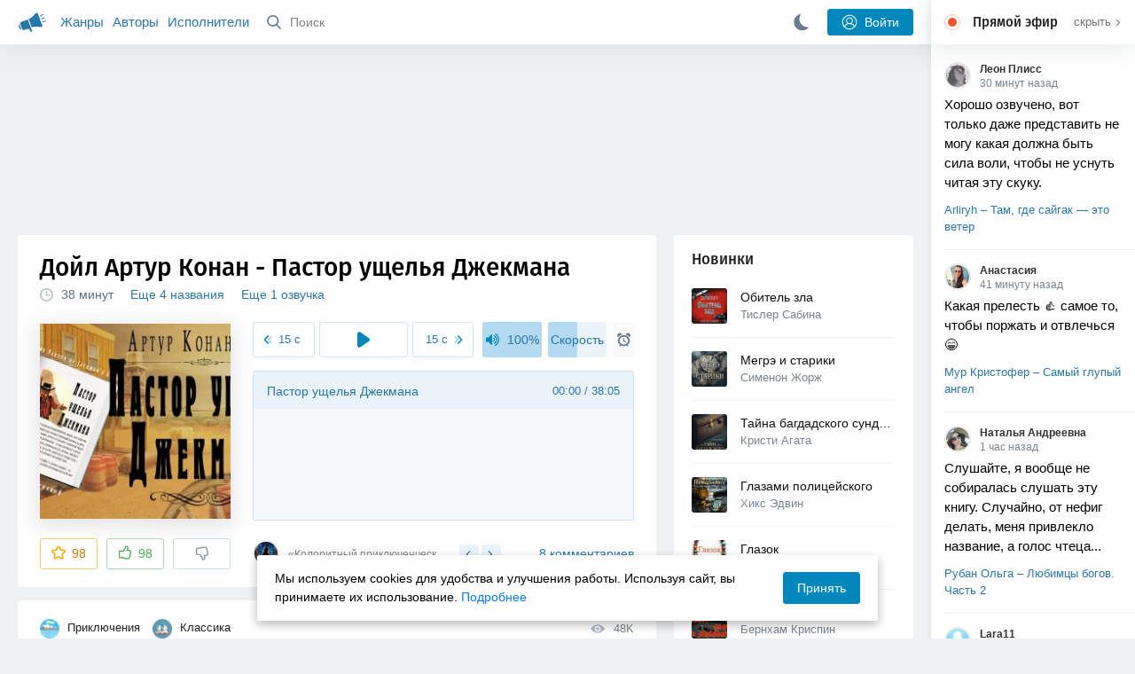

--- FILE ---
content_type: text/html; charset=utf-8
request_url: https://akniga.org/doyl-artur-konan-pastor-uschelya-dzhekmana
body_size: 29768
content:
<!doctype html>
<html>


            
            

                    
    



<head>
    
        <meta charset="utf-8">
        <meta name="description" content="Слушайте аудиокнигу 'Пастор ущелья Джекмана' онлайн, читает Огневой Константин. На прииске, расположенном в ущелье Джекмана, появляется новосёл. За что бы он ни брался, почти всё">
        <meta name="keywords" content="аудиокнига, слушать онлайн, Пастор ущелья Джекмана, Приключения, Дойл Артур Конан, Элиас Б. Хопкинс, пастор из Джэкманс-гелча, Элиас Б. Гопкинс, духовный поводырь ущелья Джекмена, Пастор ущелья Джекмана, The Parson of Jackman’s Gulch">
        <meta name="viewport" content="width=device-width, initial-scale=1.0, viewport-fit=cover, user-scalable=no">
        <meta name="robots" content="index,follow">
        <meta name="theme-color" content="#426380">

        <title>Пастор ущелья Джекмана - слушать аудиокнигу онлайн | Дойл Артур Конан</title>

        
                    <link rel="alternate" type="application/rss+xml" href="https://akniga.org/rss/comments/46429/" title="Дойл Артур Конан – Пастор ущелья Джекмана">
        
        
                    <link rel="canonical" href="https://akniga.org/doyl-artur-konan-pastor-uschelya-dzhekmana" />
        
        
        
                <link rel="preload" as="image" href="https://akniga.org/uploads/media/topic/2022/06/09/18/preview/8e1d0e14f83578ed696c_400x.jpg">
        <link rel="preload" href="https://akniga.org/application/frontend/skin/acl/assets/fonts/firaSans-medium.woff2" as="font" crossorigin="crossorigin" type="font/woff2">
    
    <link rel="stylesheet" type="text/css" href="https://akniga.org/application/tmp/templates/cache/acl/4379279ed3d1db5d4930abf0187a6c4e.css?v=112" />

    
        <link rel="search" type="application/opensearchdescription+xml" href="https://akniga.org/search/opensearch/" title="Аудиокниги Клуб - Слушаем Онлайн!" />
    <script>(function(window, document, undefined) {var DOMReady = function(onInteractive, onComplete) {document.onreadystatechange = function() {var state = document.readyState;if (state === 'interactive' && onInteractive !== undefined) {onInteractive();}if (state === 'complete' && onComplete !== undefined) {onComplete();}};};var loadSymbols = function (callback) {var req = new XMLHttpRequest();req.onload = function (e) {var svgContainer = document.createElement('div');var svg = document.implementation.createHTMLDocument('');svgContainer.style.position = 'absolute';svgContainer.style.width = 0;svgContainer.style.height = 0;svgContainer.style.overflow = 'hidden';svgContainer.style.zIndex = -9999;svg.body.innerHTML = e.target.response;svgContainer.appendChild(svg.body.firstElementChild);document.body.appendChild(svgContainer);svg = null;if (callback!==undefined) callback();};req.open('GET', 'https://akniga.org/application/frontend/skin/acl/assets/symbols_v2.svg?v4', true);req.responseType = 'text';req.send();};DOMReady(function() {loadSymbols(function() {});});})(window, document);</script>
    <style type="text/css">@font-face {font-family:'Fira Sans';font-display: swap;font-style:normal;font-weight:500;src:url(https://akniga.org/application/frontend/skin/acl/assets/fonts/firaSans-medium.eot);src:local("Fira Sans Medium"),local("FiraSans-Medium"),url(https://akniga.org/application/frontend/skin/acl/assets/fonts/firaSans-medium.eot?#iefix) format("embedded-opentype"),url(https://akniga.org/application/frontend/skin/acl/assets/fonts/firaSans-medium.woff2) format("woff2"),url(https://akniga.org/application/frontend/skin/acl/assets/fonts/firaSans-medium.woff) format("woff"),url(https://akniga.org/application/frontend/skin/acl/assets/fonts/FiraSans/firaSans-medium.ttf) format("truetype")}</style>


        <link rel="shortcut icon" href="https://akniga.org/application/frontend/skin/acl/assets/images/favicons/favicon.ico?v3">
        <link rel="manifest" href="https://akniga.org/application/frontend/skin/acl/assets/manifest.json?v7">

        
    

                                        
            <script>window.yaContextCb = window.yaContextCb || [] </script> 
            <script async src="https://yandex.ru/ads/system/context.js"></script>
                          <script async src="https://cdn.digitalcaramel.com/caramel.js"></script>
                                <script type="text/javascript">
            (function(e, x, pe, r, i, me, nt){
            e[i]=e[i]||function(){(e[i].a=e[i].a||[]).push(arguments)},
            me=x.createElement(pe),me.async=1,me.src=r,nt=x.getElementsByTagName(pe)[0],me.addEventListener('error',function(){function cb(t){t=t[t.length-1],'function'==typeof t&&t({flags:{}})};Array.isArray(e[i].a)&&e[i].a.forEach(cb);e[i]=function(){cb(arguments)}}),nt.parentNode.insertBefore(me,nt)})
            (window, document, 'script', 'https://abt.s3.yandex.net/expjs/latest/exp.js', 'ymab');
            ymab('metrika.22013362', 'init'/*, {clientFeatures}, {callback}*/);
            </script>
                  
    

    

    <link rel="apple-touch-icon" href="https://akniga.org/application/frontend/skin/acl/assets/images/logo-square.png">


    <meta property="og:site_name" content="Аудиокниги Клуб - Слушаем Онлайн!" />
<meta property="og:type" content="article" />
<meta property="og:title" content="Пастор ущелья Джекмана - слушать аудиокнигу онлайн | Дойл Артур Конан" />
<meta property="og:description" content="Слушайте аудиокнигу 'Пастор ущелья Джекмана' онлайн, читает Огневой Константин. На прииске, расположенном в ущелье Джекмана, появляется новосёл. За что бы он ни брался, почти всё" />
<meta property="og:url" content="https://akniga.org/doyl-artur-konan-pastor-uschelya-dzhekmana" />
<meta property="article:published_time" content="2022-06-18T09:36:00+03:00" />
<meta property="og:image" content="https://akniga.org/uploads/media/topic/2022/06/09/18/preview/8e1d0e14f83578ed696c_400x.jpg" />
<script type="text/javascript">
    var REALTIME_OPTIONS = {
        server_address: 'https://realtime.akniga.org:9293/realtime',
        client_timeout: 120
    };
</script><script type="text/javascript">
    var TALK_OPTIONS = {
        current_user_realtime_channel: '',
        comment_live_block_realtime_channel: 'comment_live_block'
    };
</script>

</head>


    
    

<body class="layout layout--user-role-guest layout--user-role-not-admin  " >
    
    

    
    
    
    

<header class="header__main" data-shop="1">

  <div class="container__main">

    <a href="https://akniga.org/" class="logo__main">
      
      <svg class="icon icon-logo" viewBox="0 0 512 512"><path d="M315.015 84.967s-62.876 78.464-123.742 101.181l53.838 144.319c60.873-22.697 159.7-4.791 159.7-4.791l30.703-11.454-89.796-240.71-30.703 11.455zM22.92 331.154c9.712 25.011 27.728 41.285 40.64 36.468l-33.814-90.643c-12.912 4.817-15.868 28.914-6.826 54.175zM168.344 196.415l-103.9 38.76c-16.327 6.091-24.926 22.941-18.835 39.268l31.599 84.706c6.091 16.327 23.892 24.145 40.219 18.054l42.543-15.871.002.006c0-.001.045-.021.178-.071 22.665-8.455 47.561 2.216 57.634 23.673l.326-.122 10.321 27.668 25.823-9.633-78.049-209.221c-2.971.484-5.392 1.862-7.861 2.783z"/><path d="M469.759 163.819c1.325 3.551-.497 7.54-4.047 8.864l-47.957 17.89c-3.551 1.325-7.54-.497-8.864-4.047l-.344-.922c-1.325-3.551.497-7.54 4.047-8.864l47.957-17.89c3.551-1.325 7.54.497 8.864 4.047l.344.922zM446.947 103.983c1.953 3.248.893 7.503-2.355 9.456l-43.868 26.373c-3.248 1.953-7.503.893-9.456-2.355l-.507-.844c-1.953-3.248-.893-7.503 2.355-9.456l43.868-26.373c3.248-1.953 7.503-.893 9.456 2.355l.507.844zM491.366 223.053c-.652-3.733-4.239-6.255-7.973-5.603l-50.423 8.802c-3.733.652-6.255 4.239-5.603 7.973l.169.97c.652 3.733 4.239 6.255 7.973 5.603l50.423-8.802c3.733-.652 6.255-4.239 5.603-7.973l-.169-.97z"/></svg>

    </a>

    <div class="menu__mobile js-events-counter">
      
      <svg class="icon" viewBox="0 0 7 4"><path d="M3.5 2.621L5.977.145a.504.504 0 0 1 .705.001.494.494 0 0 1 .002.706L3.852 3.684a.493.493 0 0 1-.354.143.47.47 0 0 1-.35-.143L.316.852A.504.504 0 0 1 .318.146a.494.494 0 0 1 .705-.001L3.5 2.62z"/></svg>
            <span class="bubble pj-update hidden">0</span>
    </div>

    <div class="header-title item__mobile">
      <span class="header-title-text">Книга</span>
      
      <svg class="icon scroll-to-top" viewBox="0 0 1792 1792"><path d="M1675 971q0 51-37 90l-75 75q-38 38-91 38-54 0-90-38l-294-293v704q0 52-37.5 84.5T960 1664H832q-53 0-90.5-32.5T704 1547V843l-294 293q-36 38-90 38t-90-38l-75-75q-38-38-38-90 0-53 38-91l651-651q35-37 90-37 54 0 91 37l651 651q37 39 37 91z"/></svg>
    </div>

    <div class="menu__nav">
         <div class="container__remaining-width">
            <a href="https://akniga.org/sections/">Жанры</a>
            <a href="https://akniga.org/authors/">Авторы</a>
            <a href="https://akniga.org/performers/">Исполнители</a>
         </div>
           <form action="https://akniga.org/search/books" method="get" class="ls-search-form menu__search js-menu-search">
             <button type="submit" class="button-search">
               
               <svg class="icon icon-search" viewBox="0 0 14 14"><g><g transform="translate(-69 -18)"><path d="M82.77 31.8a.77.77 0 0 1-.53.2c-.21 0-.4-.08-.55-.23l-3.48-3.49a5.94 5.94 0 0 1-3.36 1.02A5.76 5.76 0 0 1 69 23.65 5.76 5.76 0 0 1 74.85 18a5.76 5.76 0 0 1 5.86 5.65c0 1.34-.49 2.62-1.37 3.64l3.45 3.46c.29.3.28.76-.02 1.04zm-12.24-8.15c0 2.3 1.94 4.18 4.32 4.18a4.26 4.26 0 0 0 4.33-4.18c0-2.3-1.94-4.18-4.33-4.18a4.26 4.26 0 0 0-4.32 4.18z" /></g></g></svg>
             </button>
             <input type="text" class="ls-field-input ls-search-form-input" name ='q' placeholder="Поиск"></input>
             <div class="button-close">
               <svg class="icon icon-close" xmlns="http://www.w3.org/2000/svg"><use xlink:href="#close-button"></use></svg>
             </div>
         </form>


         
         
         <div class="button-comments item__mobile">
           
           <svg class="icon icon-comments" viewBox="0 0 17 14"><path d="M15.48 2.9A7.5 7.5 0 0 0 12.46.78 10.9 10.9 0 0 0 8.29 0C6.8 0 5.4.26 4.13.78A7.5 7.5 0 0 0 1.1 2.9a4.38 4.38 0 0 0-.27 5.5c.56.8 1.32 1.46 2.29 2a5.76 5.76 0 0 1-1.08 2.06 146.05 146.05 0 0 0-.68.74l-.06.08-.06.08c-.03.04-.05.07-.04.08l-.02.1c-.02.04-.01.08 0 .1.03.12.08.2.15.26.08.07.16.1.25.1a10.17 10.17 0 0 0 5.36-2.4c.46.04.91.07 1.34.07 1.51 0 2.9-.26 4.17-.78a7.5 7.5 0 0 0 3.02-2.13 4.5 4.5 0 0 0 1.1-2.93 4.5 4.5 0 0 0-1.1-2.93z" fill-rule="nonzero"/></svg>

          </div>
    </div>

      
    <div class="search__content" style="display: none;"></div>

        <div class="button--login ls-button ls-button-submit js-button-login pull-right">
      <svg class="icon icon-user" xmlns="http://www.w3.org/2000/svg"><use xlink:href="#user-button"></use></svg>
      Войти
    </div>
    <div class="menu__icons">
      <a href="#" title="Ночная тема" class="link__book button--night">
        <svg class="icon icon--moon" xmlns="http://www.w3.org/2000/svg"><use xlink:href="#moon"></use></svg>
      </a>
    </div>
      </div>
  <div class="caption--show js-side-hide"><svg class="icon icon-arrow-left" xmlns="http://www.w3.org/2000/svg"><use xlink:href="#arrow-small"></use></svg> Эфир</div>
</header>




<div class="player__wrapper--fade"></div>
<div id="privacy-banner" class="privacy-banner-desktop">
    <div class="privacy-text">
    Мы используем cookies для удобства и улучшения работы. Используя сайт, вы принимаете их использование.
    <a href="/page/policy/" target="_blank">Подробнее</a>
    </div>
    <button class="ls-button ls-button--primary js-privacy-accept">Принять</button>
</div>
<div class="navbar">
  
  <div id="privacy-banner" >
    <div class="privacy-text">
    Мы используем cookies для удобства и улучшения работы. Используя сайт, вы принимаете их использование.
    <a href="/page/policy/" target="_blank">Подробнее</a>
    </div>
    <button class="ls-button ls-button--primary js-privacy-accept">Принять</button>
</div>

  <div class="menu__player--wrapper unloaded">
      <a class="link__action link__backtobook item__mobile tap-link"  href="#">
        <svg class="icon icon-arrow-left" xmlns="http://www.w3.org/2000/svg"><use xlink:href="#arrow-small"></use></svg>
        К описанию
      </a>
      <div class="link__close item__mobile js-close-player">
        <svg class="icon icon-close" xmlns="http://www.w3.org/2000/svg"><use xlink:href="#close-button"></use></svg>
      </div>
      <div class="player__wrapper ">
        <div class="container__remaining-width player__sliders">
            <div class="player__volume">
              <svg class="icon" xmlns="http://www.w3.org/2000/svg"><use xlink:href="#volume"></use></svg>
              <span class="volume_value">100%</span>
              <span class="player__slider"></span>
            </div>
            <div class="player__speed">
              <span class="speed_value">1x</span>
              <span class="player__slider"></span>
            </div>
            <div class="player__timer">
              <svg class="icon" xmlns="http://www.w3.org/2000/svg"><use xlink:href="#timer"></use></svg>
            </div>
        </div>
        <div class="container__remaining-width player__desktop">
            <div class="player__picture button__player--play">
              <svg class="icon icon-pause" xmlns="http://www.w3.org/2000/svg"><use xlink:href="#pause_button_c"></use></svg>
              <svg class="icon icon-play" xmlns="http://www.w3.org/2000/svg"><use xlink:href="#play_button_c"></use></svg>
              
            </div>
            <div class="player__title">
            <span class="player__title--main">
                <span class="wrapper"></span>
            <span class="player__title--small book--chapter-current"></span>
            </div>
        </div>
          </div>
      <div class="menu__player--menu"></div>
    <div class="menu__player--block">
      <div class="menu__player--content">
        <div class="menu__player--content-small">
            <div class="tooltips"></div>
            <span class="book--chapter-current-title"></span>

            <div class="book__player--progress">
              <span class="menu__player--content--time player-time-current">00:00</span>
              <span class="menu__player--content--time player-time-duration">--:--</span>
              <span class="progress__bar progress__bar--player"></span>
            </div>
            <div class="jpl empty">
              <audio preload="auto"></audio>
            </div>
            <div class="full-width player--buttons">
              <button class="button__player button__player--back">
                <svg class="icon" xmlns="http://www.w3.org/2000/svg"><use xlink:href="#chapter_skip_back"></use></svg>
              </button>
              <button class="button__player button__player--back-text">
                <svg class="icon" xmlns="http://www.w3.org/2000/svg"><use xlink:href="#time_skip_back"></use></svg>
                <span>15 c</span>
              </button>
              <button class="button__player button__player--play">
                <svg class="icon icon-play" xmlns="http://www.w3.org/2000/svg"><use xlink:href="#play_button"></use></svg>
                <svg class="icon   icon-pause" xmlns="http://www.w3.org/2000/svg"><use xlink:href="#pause_button"></use></svg>
                
              </button>
              <button class="button__player button__player--forward-text">
                <span>15 c</span>
                <svg class="icon" xmlns="http://www.w3.org/2000/svg"><use xlink:href="#time_skip_forward"></use></svg>
              </button>
              <button class="button__player button__player--forward">
                <svg class="icon" xmlns="http://www.w3.org/2000/svg"><use xlink:href="#chapter_skip_forward"></use></svg>
              </button>
            </div>
          </div>
          <div class="full-width">
            <div class="container__remaining-width pull-left js-book-data"></div>
            <a class="ls-button link__backtobook item__desktop" href="#">
              <svg class="icon icon--history" xmlns="http://www.w3.org/2000/svg"><use xlink:href="#contents"></use></svg>
              К описанию
            </a>
            <div class="container__remaining-width">
              <button class="button__open full-width">Главы
                <svg class="icon icon-arrow" xmlns="http://www.w3.org/2000/svg"><use xlink:href="#arrow-small"></use></svg>
              </button>
            </div>
          </div>
          <div class="full-width menu__player--content-chapters player--chapters">
            <div class="mobile__title--chapters">Список глав</div>
                  <div class="mobile__button--close mobile__button--close--chapters">
                    <svg class="icon icon-close" xmlns="http://www.w3.org/2000/svg"><use xlink:href="#close-button"></use></svg>
                  </div>
                  <div class="global__popup--content">
                    <div class="chapter__default">
                    <div class="chapter__default--time">--:--</div>
                    <div class="chapter__default--title"></div>
                    </div>
                  </div>
          </div>
        </div>
    </div>
  </div>
  <div class="player__wrapper--bar unloaded">
    <div class="player__wrapper--bar--image button__player--play">
      <div class="player__picture"></div>
      <svg class="icon icon-pause" xmlns="http://www.w3.org/2000/svg"><use xlink:href="#pause_button_c"></use></svg>
      <svg class="icon icon-play" xmlns="http://www.w3.org/2000/svg"><use xlink:href="#play_button_c"></use></svg>
      <div class="percent-number"><span></span></div>
      
  </div>
  <div>
    <span class="player__wrapper--bar--caption"></span>
    <span class="player__wrapper--bar--author"></span>
  </div>
  
  <svg class="icon button-open icon-arrow-up" xmlns="http://www.w3.org/2000/svg"><use xlink:href="#arrow-small"></use></svg>
</div>
</div>



<div class="mobile__popup mobile__popup--speed">
     <div class="mobile__popup--content">
       <span class="mobile__popup--content--caption">Скорость чтения</span>
       <span class="mobile__popup--speed--slider progress__bar"></span>
       <div class="speed_controls">
         <span val="minus" class="speed__control icon-minus"><svg class="icon" xmlns="http://www.w3.org/2000/svg"><use xlink:href="#minus-icon"></use></svg></span>
         <span class="speed_value">1x</span>
         <span val="plus" class="speed__control icon-plus"><svg class="icon" xmlns="http://www.w3.org/2000/svg"><use xlink:href="#plus-icon"></use></svg></span>
      </div>
   </div>
   <div class="mobile__popup--button mobile__popup--button--save">
        Сохранить изменения
   </div>
</div>

<div class="mobile__popup mobile__popup--timer">
     <div class="mobile__popup--content">
       <span class="mobile__popup--content--caption">Таймер сна</span>
     <span class="mobile__popup--content--caption-small">Чтение остановится через</span>
     <div class="timer__wrapper">
        <div class="timer__wrapper__wrapper timer__hours" data-val="0">
          <span val="minus" class="timer__control icon-minus"><svg class="icon" xmlns="http://www.w3.org/2000/svg"><use xlink:href="#minus-icon"></use></svg></span>
          <span val="plus" class="timer__control icon-plus"><svg class="icon" xmlns="http://www.w3.org/2000/svg"><use xlink:href="#plus-icon"></use></svg></span>
          <span class="timer__text ">0 <span>часов</span></span>
        </div>
        <div class="timer__wrapper__wrapper timer__minutes" data-val="20">
          <span val="minus" class="timer__control icon-minus"><svg class="icon" xmlns="http://www.w3.org/2000/svg"><use xlink:href="#minus-icon"></use></svg></span>
          <span val="plus" class="timer__control icon-plus"><svg class="icon" xmlns="http://www.w3.org/2000/svg"><use xlink:href="#plus-icon"></use></svg></span>
          <span class="timer__text">20 <span>минут</span></span>
        </div>
     </div>
     <span class="mobile__popup--content--button button-start">Включить таймер</span>
   </div>
   
     <div class="mobile__popup--button mobile__button--close">
        Закрыть
   </div>
</div>




    
    <main class="container__main">
      
        
                   
        



<div class="container__ad ad1">
  <noindex>
                            <div caramel-id="01j78m0npkyyw45bmhb39exg3g"></div>
                      </noindex>
</div>

    

          <div class="content__main__articles  content__article">

              

              
              

              
              
              
              
              
                                  
                                            
                                                            

              
              
    
    



    
            











<article class="ls-topic js-topic"
data-target-id="46429"
data-bid="74121"
itemscope itemtype="http://schema.org/Book">



  
   
  

  
  


    <div class="content__main__book--item content__main__book--item--main js-book-page playlist--show">
            <div class="full-width book--header">
          <div class="caption__article-main-mobile--container">
            <h1 class="caption__article-main">Дойл Артур Конан - Пастор ущелья Джекмана</h1>
            <div class="caption__article-title hidden" itemprop="name">Пастор ущелья Джекмана</div>
                          <a href="https://akniga.org/author/%D0%94%D0%BE%D0%B9%D0%BB%20%D0%90%D1%80%D1%82%D1%83%D1%80%20%D0%9A%D0%BE%D0%BD%D0%B0%D0%BD" class="link__action caption__article-author">
                Дойл Артур Конан
              </a>
                      </div>

          
          

          
                                    <span class="caption__article-duration link__action--label--listen wrapper--history-menu" data-bid="74121" >
                                  <svg class="icon icon-percent" viewBox="0 0 14 14"><path d="M6.94 0a6.95 6.95 0 1 0 .02 13.9A6.95 6.95 0 0 0 6.94 0zm0 12.4a5.47 5.47 0 1 1 .01-10.94 5.47 5.47 0 0 1-.01 10.94zm3.62-5.67H7.44V2.98a.57.57 0 0 0-1.14 0V7.3c0 .31.25.57.57.57h3.69a.57.57 0 0 0 0-1.14z" fill="#afbbc7" fill-rule="nonzero"/></svg>
                                
                <span class="percent-number"><span class="hours"></span> <span class="minutes">38 минут</span></span>
                              </span>
                                                                <span class="caption__article-main--additional item__desktop">
              <a href="#titles">Еще 4 названия</a>
            </span>
                                <span class="caption__article-main--additional item__desktop">
              <a href="#alternatives">Еще 1 озвучка</a>
            </span>
                    
                    

      </div>




      
      <div class="book--table">
        <div class="container__remaining-width book--cover">
          <div class="cover__wrapper--image book-id-74121" oncontextmenu="return false;">
                           
                <img src="https://akniga.org/uploads/media/topic/2022/06/09/18/preview/8e1d0e14f83578ed696c_400x.jpg" class="loaded" alt="Пастор ущелья Джекмана" />
            
                           <div style="display:none;" class="mobile__button--play button__player--play player-loading button__player--bookpage--play button__player--play-74121 player-loading">
                 <svg class="icon icon-pause" xmlns="http://www.w3.org/2000/svg"><use xlink:href="#pause_button_c"></use></svg>
                 <svg class="icon icon-play" xmlns="http://www.w3.org/2000/svg"><use xlink:href="#play_button_c"></use></svg>
                 <div class="player-loader"><span></span><span></span><span></span></div>
                 <svg viewBox="0 0 36 36" class="circular-chart hidden">
                  <path class="circle-path" stroke-dasharray="0, 100" d="M18 2.0845 a 15.9155 15.9155 0 0 1 0 31.831 a 15.9155 15.9155 0 0 1 0 -31.831"></path>
                 </svg>
               </div>

             
          </div>
        </div>
        <div class="container__remaining-width book--player  book-id-74121">
                        <div class="full-width content__main__book--item--content--player">
                      <div class="container__remaining-width player--buttons player--buttons-book player--buttons-onefile">
                            
                            <button class="button__player button__player--back-text">
                              <svg class="icon" viewBox="0 0 9 9"><path d="M2.18 4.5l3.18-3.37A.5.5 0 0 0 5.5.8a.5.5 0 0 0-.14-.35L5.1.14a.45.45 0 0 0-.66 0L.63 4.15a.5.5 0 0 0-.13.35c0 .13.05.26.14.35l3.78 4a.45.45 0 0 0 .66 0l.28-.29c.18-.2.18-.5 0-.7L2.18 4.5z"/><path d="M5.84 4.5L8.4 1.88c.07-.07.11-.17.11-.27s-.04-.2-.1-.27l-.23-.23a.36.36 0 0 0-.53 0L4.61 4.23a.39.39 0 0 0-.11.27c0 .1.04.2.1.27L7.65 7.9a.36.36 0 0 0 .53 0l.22-.23a.4.4 0 0 0 0-.54L5.84 4.5z" opacity=".5"/></svg>
                              
                              <span>15 c</span>
                            </button>
                            <button class="button__player button__player--play button__player--bookpage--play button__player--play-74121">
                              <svg class="icon icon-play" viewBox="0 0 11 14"><path d="M0 12.2V1.8A1.73 1.73 0 0 1 2.71.38l7.5 5.2a1.73 1.73 0 0 1 0 2.84l-7.5 5.2A1.73 1.73 0 0 1 0 12.2z" fill-rule="nonzero"></path></svg>
                              
                              <svg class="icon icon-pause" xmlns="http://www.w3.org/2000/svg"><use xlink:href="#pause_button"></use></svg>
                              <div class="player-loader"><span></span><span></span><span></span></div>
                            </button>
                            <button class="button__player button__player--forward-text">
                              <span>15 c</span>
                              
                              <svg class="icon" viewBox="0 0 9 9"><path d="M6.82 4.5L3.64 1.13A.5.5 0 0 1 3.51.8a.5.5 0 0 1 .13-.35l.28-.3a.45.45 0 0 1 .66 0l3.78 4.01c.08.1.13.22.13.35a.5.5 0 0 1-.13.35l-3.78 4a.45.45 0 0 1-.65 0l-.28-.29a.51.51 0 0 1 0-.7L6.82 4.5z"/><path d="M3.16 4.5L.6 1.88a.39.39 0 0 1-.11-.27c0-.1.04-.2.1-.27l.23-.23a.36.36 0 0 1 .53 0l3.03 3.12c.07.07.11.17.11.27s-.04.2-.1.27L1.35 7.9a.36.36 0 0 1-.53 0l-.22-.23a.4.4 0 0 1 0-.54L3.16 4.5z" opacity=".5"/></svg>
                            </button>
                            <button class="button__player button__player--speed player__speed speed_value" data-bid="74121">1x</button>
                            
                      </div>
                        <div class="container__remaining-width">
                          <div class="volume__hor item__desktop">
                              <svg class="icon" xmlns="http://www.w3.org/2000/svg"><use xlink:href="#volume"></use></svg>
                              <div class="volume_value">100%</div>
                          </div>
                          <div class="speed__hor item__desktop">
                            <div class="speed_value">Скорость</div>
                          </div>
                          <div class="player__timer">
                            <svg class="icon" xmlns="http://www.w3.org/2000/svg"><use xlink:href="#timer"></use></svg>
                          </div>
                        </div>


                        <div class="bookpage--chapters player--chapters" data-bid="74121">

                                                                                                                                                                          <div class="chapter__default chapter__current" data-pos="0" data-id="0">
                                      <div class="chapter__default--time"><span><span class="player-time-current">00:00</span> / </span>38:05</div>
                                      
                                      <div class="chapter__default--title">Пастор ущелья Джекмана</div>
                                      <div class="chapter__default--progress"></div>                                    </div>
                                                                      
                                                                                     </div>
              </div>
                    



      </div>

    </div>


    
    <div class="book--bottom">
      <div class="cover__wrapper--buttons">
        








    


<div class="ls-counter ls-favourite ls-favourite--has-counter   ls-topic-favourite"
     data-param-i-target-id="46429"
     data-type="topic"
     title="Добавить в избранное"
     >

    
      <svg class="icon icon-star" xmlns="http://www.w3.org/2000/svg"><use xmlns:xlink="http://www.w3.org/1999/xlink" xlink:href="#star_empty"></use></svg>
      
      <span class="counter-number ls-favourite-count js-favourite-count" >
        98
      </span>
</div>

        














                
    


    


<div class="ls-vote ls-vote-body ls-vote--count-positive ls-vote--not-voted ls-vote--default  js-vote-topic"  data-param-i-target-id="46429" data-type="topic">
    
        
            
              
              

                <div class="ls-vote-item ls-vote-item-up  ls-counter " title="" data-vote-value="1">
                  <svg class="icon" xmlns="http://www.w3.org/2000/svg"><use xlink:href="#like_empty"></use></svg>
                  <span class="counter-number js-vote-rating-up">98</span>
                </div>
                

              
                              <div class="ls-vote-item ls-vote-item-down  ls-counter " title="" data-vote-value="-1">
                  <svg class="icon" xmlns="http://www.w3.org/2000/svg"><use xlink:href="#dislike_empty"></use></svg>
                                  </div>
              
              

        
</div>

      </div>

            <div class="top-comments item__desktop">
                  <div class="carousel-comments">
                            <a href="#comment1080442" class="content__main__book--item--comment content__main__book--item--comment-text">
                      <img class="content__main__book--item--comment-avatar" src="https://akniga.org/uploads/images/users/000/346/783/2025/11/21/avatar-user-346783_64x64crop.jpg?090548">
                      «Колоритный приключенческий рассказ, написанный с добродушным, английским юмором от сэра...»
                </a>
                            <a href="#comment1080463" class="content__main__book--item--comment content__main__book--item--comment-text">
                      <img class="content__main__book--item--comment-avatar" src="https://akniga.org/uploads/images/users/000/503/828/2023/03/05/avatar-user-503828_64x64crop.jpg?184455">
                      «Поучительно 😇😂»
                </a>
                            <a href="#comment1080500" class="content__main__book--item--comment content__main__book--item--comment-text">
                      <img class="content__main__book--item--comment-avatar" src="https://akniga.org/uploads/images/users/000/233/376/2021/09/08/avatar-user-233376_64x64crop.jpg?234140">
                      «Блестящее приложение святой книги в действии!) Только виртуозный игрок в покер (читай...»
                </a>
                            <a href="#comment1081605" class="content__main__book--item--comment content__main__book--item--comment-text">
                      <img class="content__main__book--item--comment-avatar" src="https://akniga.org/application/frontend/skin/acl/assets/images/avatars/avatar_male_64x64crop.png">
                      «Благодарю Константина за прекрасное исполнение произведения.  
В прошлом, люди...»
                </a>
                            <a href="#comment1080481" class="content__main__book--item--comment content__main__book--item--comment-text">
                      <img class="content__main__book--item--comment-avatar" src="https://akniga.org/uploads/images/users/000/408/366/2021/09/30/avatar-user-408366_64x64crop.jpg?082809">
                      «До праведной жизни было рукой подать, но всё закончилось даже не начавшись)) 
Спасибо,...»
                </a>
                      </div>
          <div class="slick-prev"><svg class="icon icon-arrow icon-arrow-left" xmlns="http://www.w3.org/2000/svg"><use xlink:href="#arrow-small"></use></svg></div>
          <div class="slick-next"><svg class="icon icon-arrow icon-arrow-right" xmlns="http://www.w3.org/2000/svg"><use xlink:href="#arrow-small"></use></svg></div>
              </div>
      
            <a href="#comments" class="link__action link__action--comments tap-link no-pjax">
        <svg class="icon icon-comments" xmlns="http://www.w3.org/2000/svg"><use xlink:href="#comments-icon"></use></svg>
                 8 комментариев
              </a>
      
            <div class="link__action link__action--showall tap-link item__mobile js-playlist-show" data-mode="1">
        <svg class="icon" xmlns="http://www.w3.org/2000/svg"><use xlink:href="#contents"></use></svg>
        <span>Скрыть главы</span>
      </div>
      
      </div>
    

    


  </div>




  <div class="content__main__book--item">
      <div class="full-width">
                                <a href="https://akniga.org/section/priklucheniya/" class="section__title">
              <img src="https://akniga.org/uploads/images/blogs/000/000/029/2019/03/24/avatar-blog-29_48x48crop.png" />              Приключения
            </a>
                                <a href="https://akniga.org/section/classic/" class="section__title">
              <img src="https://akniga.org/uploads/images/blogs/000/000/032/2019/03/24/avatar-blog-32_48x48crop.png" />              Классика
            </a>
        
        <span class="link__action--label link__action--label--views pull-right">
          <svg class="icon" xmlns="http://www.w3.org/2000/svg"><use xlink:href="#views"></use></svg>
          48K
        </span>

      </div>
    

      
                  <div class="full-width ">
            <div class="caption__article--about-block about-author">
        <div class="content__main__book--item--caption">
          Автор        </div>
        <span class="content__article--about-content about-author">
                                                    <div class="tooltip__wrapper ">
    <a rel="author" class="link__author" href="https://akniga.org/author/%D0%94%D0%BE%D0%B9%D0%BB%20%D0%90%D1%80%D1%82%D1%83%D1%80%20%D0%9A%D0%BE%D0%BD%D0%B0%D0%BD/">
              <svg class="icon icon-author" xmlns="http://www.w3.org/2000/svg"><use xlink:href="#author"></use></svg>
            <span itemprop="author">Дойл Артур Конан</span>
    </a>
    <div class="tooltip__main tooltip__main--top">
      
       














                
    


    


<div class="ls-vote ls-vote-body ls-vote--count-positive ls-vote--not-voted ls-vote--default  js-vote-author"  data-param-i-target-id="1372" data-type="author">
    
        
            
              
              

                <div class="ls-vote-item ls-vote-item-up  ls-counter " title="" data-vote-value="1">
                  <svg class="icon" xmlns="http://www.w3.org/2000/svg"><use xlink:href="#like_empty"></use></svg>
                  <span class="counter-number js-vote-rating-up">522</span>
                </div>
                

              
                              <div class="ls-vote-item ls-vote-item-down  ls-counter " title="" data-vote-value="-1">
                  <svg class="icon" xmlns="http://www.w3.org/2000/svg"><use xlink:href="#dislike_empty"></use></svg>
                                  </div>
              
              

        
</div>

    </div>
  </div>

                                                        </span>
      </div>
                  <div class="caption__article--about-block">
        <div class="content__main__book--item--caption">
          Исполнитель        </div>
        <span class="content__article--about-content">
                                      <div class="tooltip__wrapper ">
    <a rel="performer" class="link__reader" href="https://akniga.org/performer/%D0%9E%D0%B3%D0%BD%D0%B5%D0%B2%D0%BE%D0%B9%20%D0%9A%D0%BE%D0%BD%D1%81%D1%82%D0%B0%D0%BD%D1%82%D0%B8%D0%BD/">
                <svg class="icon icon-author" xmlns="http://www.w3.org/2000/svg"><use xlink:href="#performer"></use></svg>
            <span>Огневой Константин</span>
    </a>
        <div class="tooltip__main tooltip__main--top">
      
     














                
    


    


<div class="ls-vote ls-vote-body ls-vote--count-positive ls-vote--not-voted ls-vote--default  js-vote-performer"  data-param-i-target-id="21716" data-type="performer">
    
        
            
              
              

                <div class="ls-vote-item ls-vote-item-up  ls-counter " title="" data-vote-value="1">
                  <svg class="icon" xmlns="http://www.w3.org/2000/svg"><use xlink:href="#like_empty"></use></svg>
                  <span class="counter-number js-vote-rating-up">287</span>
                </div>
                

              
                              <div class="ls-vote-item ls-vote-item-down  ls-counter " title="" data-vote-value="-1">
                  <svg class="icon" xmlns="http://www.w3.org/2000/svg"><use xlink:href="#dislike_empty"></use></svg>
                                  </div>
              
              

        
</div>

    </div>
      </div>

                                                        </span>
      </div>
                    <div class="caption__article--about-block">
          <div class="content__main__book--item--caption">
            Рейтинг
          </div>
          <span class="content__article--about-content">
            <span class="label__fl text__fl">
                <svg class="icon" xmlns="http://www.w3.org/2000/svg"><use xlink:href="#fantlab"></use></svg>
                  <span>7.59 из 10</span>
            </span>
          </span>
        </div>
                    <div class="caption__article--about-block">
          <div class="content__main__book--item--caption">
            Длительность
          </div>
          <span class="content__article--about-content book-duration-74121">
              <span class="hours"></span> <span class="minutes">38 минут</span>
              <span class="rate"></span>
          </span>
        </div>
                  
          </div>

    
    

        <div class="full-width caption__article--about-block caption__article--about-block-samebook">
      <a class="anchor-link left--side" name="alternatives"></a>
      <div class="content__article--about-content">
        <div class="content__main__book--item--caption">Альтернативная озвучка</div>
        <span class="samebook-list">
                    <div>
            <a class="link__author" href="https://akniga.org/konan-doyl-artur-pastor-uschelya-dzhekmana">
              <svg class="icon icon-author" xmlns="http://www.w3.org/2000/svg"><use xlink:href="#performer"></use></svg>
              <span>
                                    BIGBAG                              </span>
                            <span class="ls-counter inline-counter">
                 <svg class="icon" xmlns="http://www.w3.org/2000/svg"><use xlink:href="#like"></use></svg>
                 <span class="counter-number">42</span>
              </span>
                                        </a>
          </div>
                  </span>
      </div>
    </div>
    

        <div class="classifiers__article-main">
      
              <div>
          Жанры:
                      <a href="https://akniga.org/label/genre/realizm">Реализм</a>
                              </div>
                      <div>
          Характеристики:
                      <a href="https://akniga.org/label/general/priklyuchencheskoe">Приключенческое</a>
            |                      <a href="https://akniga.org/label/general/psihologicheskoe">Психологическое</a>
                              </div>
                      <div>
          Место действия:
                      <a href="https://akniga.org/label/place/nash-mir-zemlya">Наш мир (Земля)</a><span>(<a href="https://akniga.org/label/place/nash-mir-zemlya/avstraliya-i-okeaniya">Австралия и Океания</a><span>(<a href="https://akniga.org/label/">Австралия</a>)</span>)</span>
                              </div>
                      <div>
          Время действия:
                      <a href="https://akniga.org/label/time/novoe-vremya-17-19-veka">Новое время (17-19 века)</a>
                              </div>
                      <div>
          Возраст читателя:
                      <a href="https://akniga.org/label/age/lyuboy">Любой</a>
                              </div>
                      <div>
          Cюжет:
                      <a href="https://akniga.org/label/linearity/lineynyy">Линейный</a>
                              </div>
                        </div>
    
    

    <div class="description__article-main" itemprop="description">
      <div class="content__main__book--item--caption">Описание</div>
      																      На прииске, расположенном в ущелье Джекмана, появляется новосёл. За что бы он ни брался, почти всё выходило у него так, что любо-дорого смотреть. Но только не добыча золота. И тем не менее, ему удалось полностью изменить нравы и мораль золотоискателей. И он оказался прав, утверждая, что никто из местных обитателей не забудет его пребывания среди них.
          </div>

        <div class="description__article-main">
      <a class="anchor-link left--side" name="titles"></a>
      <div class="content__main__book--item--caption">
                  Другие названия
              </div>
        Elias B. Hopkins — The Parson of Jackman's Gulch [ориг.];                  Элиас Б. Хопкинс, пастор из Джэкманс-гелча;                    Элиас Б. Гопкинс, духовный поводырь ущелья Джекмена;                    Пастор ущелья Джекмана;                    The Parson of Jackman’s Gulch              </div>
    
    
                                      
          

    <div class="description__article-main">
      <div class="content__main__book--item--caption">Поделиться аудиокнигой</div>
      <a style="width:42px;" class="shares__item shares__item--vkontakte" href="https://vk.com/share.php?url=https://akniga.org/doyl-artur-konan-pastor-uschelya-dzhekmana" target="_blank" rel="nofollow noopener">
        <svg class="icon" xmlns="http://www.w3.org/2000/svg"><use xlink:href="#vkontakte-icon"></use></svg>
      </a>
      <a style="width:42px;" class="shares__item shares__item--odnoklassniki" href="https://connect.ok.ru/offer?url=https://akniga.org/doyl-artur-konan-pastor-uschelya-dzhekmana" target="_blank" rel="nofollow noopener">
        <svg class="icon" xmlns="http://www.w3.org/2000/svg"><use xlink:href="#odnoklassniki-icon"></use></svg>
      </a>
            <a style="width:42px;" class="shares__item shares__item--facebook" href="https://www.facebook.com/sharer/sharer.php?u=https://akniga.org/doyl-artur-konan-pastor-uschelya-dzhekmana" target="_blank" rel="nofollow noopener">
        <svg class="icon" xmlns="http://www.w3.org/2000/svg"><use xlink:href="#facebook-icon"></use></svg>
      </a>
      <a style="width:42px;" class="shares__item shares__item--twitter" href="http://twitter.com/share?text=Аудиокнига: Дойл Артур Конан – Пастор ущелья Джекмана&url=https://akniga.org/doyl-artur-konan-pastor-uschelya-dzhekmana" target="_blank" rel="nofollow noopener">
        <svg class="icon" xmlns="http://www.w3.org/2000/svg"><use xlink:href="#twitter-icon"></use></svg>
      </a>
            <a style="width:42px;" class="shares__item shares__item--telegram" href="https://telegram.me/share/url?url=https://akniga.org/doyl-artur-konan-pastor-uschelya-dzhekmana&text=Аудиокнига: Дойл Артур Конан – Пастор ущелья Джекмана" target="_blank" rel="nofollow noopener">
        <svg class="icon" xmlns="http://www.w3.org/2000/svg"><use xlink:href="#telegram-icon"></use></svg>
      </a>
  </div>

  

  
  	<div itemprop="aggregateRating" itemscope itemtype="http://schema.org/AggregateRating">
  	<meta itemprop="bestRating" content="5" />
    <meta itemprop="ratingValue" content="4.8" />
    <meta itemprop="ratingCount" content="102" />
	</div>
  
  <div xmlns:v="http//rdf.data-vocabulary.org/#" class="hidden">
    <span typeof="v:Breadcrumb"><a href="/" rel="v:url" property="v:title">akniga.org</a></span>
    <span typeof="v:Breadcrumb"><a href="https://akniga.org/section/priklucheniya/" rel="v:url" property="v:title">Приключения</a></span>
        <span typeof="v:Breadcrumb"><a href="https://akniga.org/author/Дойл Артур Конан/" rel="v:url" property="v:title">Дойл Артур Конан</a></span>
        <span typeof="v:Breadcrumb"><a href="https://akniga.org/doyl-artur-konan-pastor-uschelya-dzhekmana" rel="v:url" property="v:title">Пастор ущелья Джекмана</a></span>
  </div>

  <div class="preconnect"><link rel="preconnect" href="https://r1.akniga.club/"></div>
</article>

    

<noindex>
<div class="container__ad ad2">
                            <div caramel-id="01j78m0npnk6dbhk1bwf2300jy"></div>
                    </div>
</noindex>

  

  <div class="content__main__book--item">
    <span class="caption__article-main--book">
              Другие книги                 <a href="https://akniga.org/author/Дойл Артур Конан/">Дойл Артур Конан</a>
        </span>
          </span>
    <div class="block-container">
                  <div class="col-md-4">
            <a href="https://akniga.org/doyl-artur-konan-kozhanaya-voronka" class="content__main__book--item--small tap-link js-title-topic" title="Согласно концепции, разработанной Лионелем Дакром, каждый объект имеет способность впитывать специфические эмоции человека, атмосферу определенных...">
                  <img class="lazy" data-src="https://akniga.org/uploads/media/topic/2024/04/30/14/preview/db87789d975b91330ae2_100x100crop.jpg" />
                  <div class="caption-wrapper">
                    <span class="caption">Кожаная воронка</span>
                                          <span class="author">Абрамович Александр</span>
                                      </div>
                  <div class="link__action--links">
                                        <span class="ls-vote-items">
                      <span class="ls-vote-item-up ls-counter inline-counter">
                         <svg class="icon" xmlns="http://www.w3.org/2000/svg"><use xlink:href="#like_empty"></use></svg>
                         <span class="counter-number">44</span>
                      </span>
                    </span>
                                        <span class="link__action link__action--comment">
                      <svg class="icon icon-comments" xmlns="http://www.w3.org/2000/svg"><use xlink:href="#comments-icon"></use></svg>
                      8 <span>комментариев</span>
                    </span>
                                      </div>
              </a>
        </div>
                  <div class="col-md-4">
            <a href="https://akniga.org/doyl-artur-konan-prizraki-staroy-usadby" class="content__main__book--item--small tap-link js-title-topic" title="Джек и Том, два приятеля, решаются провести ночь в старой усадьбе родового поместья Горсторп в графстве Норфолк с целью доказать или опровергнуть...">
                  <img class="lazy" data-src="https://akniga.org/uploads/media/topic/2024/06/20/11/preview/94923af21a9f5da2e2af_100x100crop.jpg" />
                  <div class="caption-wrapper">
                    <span class="caption">Призраки старой усадьбы</span>
                                          <span class="author">Рябов Сергей</span>
                                      </div>
                  <div class="link__action--links">
                                        <span class="ls-vote-items">
                      <span class="ls-vote-item-up ls-counter inline-counter">
                         <svg class="icon" xmlns="http://www.w3.org/2000/svg"><use xlink:href="#like_empty"></use></svg>
                         <span class="counter-number">18</span>
                      </span>
                    </span>
                                        <span class="link__action link__action--comment">
                      <svg class="icon icon-comments" xmlns="http://www.w3.org/2000/svg"><use xlink:href="#comments-icon"></use></svg>
                      3 <span>комментария</span>
                    </span>
                                      </div>
              </a>
        </div>
                  <div class="col-md-4">
            <a href="https://akniga.org/doyl-artur-konan-noga-dyavola" class="content__main__book--item--small tap-link js-title-topic" title="Холмс отдыхает на корнуэльском побережье у Маунтс-Бей, когда там случается дело о «Корнуэльском ужасе»: два брата сходят с ума, а сестра умирает...">
                  <img class="lazy" data-src="https://akniga.org/uploads/media/topic/2019/03/22/09/preview/326f41d68afb7c32b1fb_100x100crop.jpg" />
                  <div class="caption-wrapper">
                    <span class="caption">Нога дьявола</span>
                                          <span class="author">Василевский Петр</span>
                                      </div>
                  <div class="link__action--links">
                                        <span class="ls-vote-items">
                      <span class="ls-vote-item-up ls-counter inline-counter">
                         <svg class="icon" xmlns="http://www.w3.org/2000/svg"><use xlink:href="#like_empty"></use></svg>
                         <span class="counter-number">77</span>
                      </span>
                    </span>
                                        <span class="link__action link__action--comment">
                      <svg class="icon icon-comments" xmlns="http://www.w3.org/2000/svg"><use xlink:href="#comments-icon"></use></svg>
                      63 <span>комментария</span>
                    </span>
                                      </div>
              </a>
        </div>
                  <div class="col-md-4">
            <a href="https://akniga.org/doyl-artur-konan-tumannaya-zemlya" class="content__main__book--item--small tap-link js-title-topic" title="Великий ученый вновь оказался в непростой ситуации. Кажется, все помешались на спиритуализме. Даже Мэлоун посещает спиритические сеансы. Даже лорд...">
                  <img class="lazy" data-src="https://akniga.org/uploads/media/topic/2023/05/10/17/preview/4d62767a8820a96bae8f_100x100crop.jpg" />
                  <div class="caption-wrapper">
                    <span class="caption">Туманная Земля</span>
                                          <span class="author">Абрамович Александр</span>
                                      </div>
                  <div class="link__action--links">
                                        <span class="ls-vote-items">
                      <span class="ls-vote-item-up ls-counter inline-counter">
                         <svg class="icon" xmlns="http://www.w3.org/2000/svg"><use xlink:href="#like_empty"></use></svg>
                         <span class="counter-number">39</span>
                      </span>
                    </span>
                                        <span class="link__action link__action--comment">
                      <svg class="icon icon-comments" xmlns="http://www.w3.org/2000/svg"><use xlink:href="#comments-icon"></use></svg>
                      6 <span>комментариев</span>
                    </span>
                                      </div>
              </a>
        </div>
                  <div class="col-md-4">
            <a href="https://akniga.org/konan-doyl-a-triumf-skotland-yarda-znamenityy-klient" class="content__main__book--item--small tap-link js-title-topic" title="Данный альманах включает два аудиоспектакля, поставленные по произведениям Артура Конан Дойла: «Успех Скотланд-Ярда» (по рассказу «Подрядчик из...">
                  <img class="lazy" data-src="https://akniga.org/uploads/media/topic/2019/03/22/09/preview/6a77b16d28e1dbc30b9a_100x100crop.jpg" />
                  <div class="caption-wrapper">
                    <span class="caption">Триумф Скотланд-Ярда. Знаменитый клиент</span>
                                          <span class="author">Артисты театров</span>
                                      </div>
                  <div class="link__action--links">
                                        <span class="ls-vote-items">
                      <span class="ls-vote-item-up ls-counter inline-counter">
                         <svg class="icon" xmlns="http://www.w3.org/2000/svg"><use xlink:href="#like_empty"></use></svg>
                         <span class="counter-number">104</span>
                      </span>
                    </span>
                                        <span class="link__action link__action--comment">
                      <svg class="icon icon-comments" xmlns="http://www.w3.org/2000/svg"><use xlink:href="#comments-icon"></use></svg>
                      17 <span>комментариев</span>
                    </span>
                                      </div>
              </a>
        </div>
                  <div class="col-md-4">
            <a href="https://akniga.org/doyl-artur-konan-ischeznovenie-chempiona" class="content__main__book--item--small tap-link js-title-topic" title="Накануне важного матча с Оксфордом капитан команды регбистов Кембриджского университета обращается к Шерлоку Холмсу с просьбой о помощи. Исчез...">
                  <img class="lazy" data-src="https://akniga.org/uploads/media/topic/2025/07/05/19/preview/930fc003a7340228a7da_100x100crop.jpg" />
                  <div class="caption-wrapper">
                    <span class="caption">Исчезновение чемпиона</span>
                                          <span class="author">Абрамович Александр</span>
                                      </div>
                  <div class="link__action--links">
                                        <span class="ls-vote-items">
                      <span class="ls-vote-item-up ls-counter inline-counter">
                         <svg class="icon" xmlns="http://www.w3.org/2000/svg"><use xlink:href="#like_empty"></use></svg>
                         <span class="counter-number">38</span>
                      </span>
                    </span>
                                        <span class="link__action link__action--comment">
                      <svg class="icon icon-comments" xmlns="http://www.w3.org/2000/svg"><use xlink:href="#comments-icon"></use></svg>
                      7 <span>комментариев</span>
                    </span>
                                      </div>
              </a>
        </div>
        
          </div>

</div>


  <div class="content__main__book--item">
    <span class="caption__article-main--book">
             Аудиокниги жанра <a href="https://akniga.org/section/priklucheniya">«Приключения»</a>
          </span>
    <div class="block-container">
                  <div class="col-md-4">
            <a href="https://akniga.org/grigorev-anatoliy-be-halmg-ya-kalmyk-" class="content__main__book--item--small tap-link js-title-topic" title="Первая  аудиокнига  большой супер-серии под названием &amp;quot; Я Калмык &amp;quot;. Супер премьера бестселлеров 2022 — 2023 гг. Здесь всё будет, как...">
                  <img class="lazy" data-src="https://akniga.org/uploads/media/topic/2022/12/29/07/preview/b14dab0e26c88d662092_100x100crop.jpg" />
                  <div class="caption-wrapper">
                    <span class="caption">Бе Хальмг. Я калмык !</span>
                                          <span class="author">Григорьев Анатолий</span>
                                      </div>
                  <div class="link__action--links">
                                        <span class="ls-vote-items">
                      <span class="ls-vote-item-up ls-counter inline-counter">
                         <svg class="icon" xmlns="http://www.w3.org/2000/svg"><use xlink:href="#like_empty"></use></svg>
                         <span class="counter-number">64</span>
                      </span>
                    </span>
                                        <span class="link__action link__action--comment">
                      <svg class="icon icon-comments" xmlns="http://www.w3.org/2000/svg"><use xlink:href="#comments-icon"></use></svg>
                      41 <span>комментарий</span>
                    </span>
                                      </div>
              </a>
        </div>
                  <div class="col-md-4">
            <a href="https://akniga.org/fedoseev-grigoriy-poslednyaya-pesnya" class="content__main__book--item--small tap-link js-title-topic" title="Дневник Федосеева рассказывает о приключениях, трудностях и радостях жизни в диких условиях вдали от цивилизации. Автор описывает быт, свои...">
                  <img class="lazy" data-src="https://akniga.org/uploads/media/topic/2023/09/20/17/preview/3ca9e5b4c31f5ed581b8_100x100crop.jpg" />
                  <div class="caption-wrapper">
                    <span class="caption">Последняя песня</span>
                                          <span class="author">Федосеев Григорий</span>
                                      </div>
                  <div class="link__action--links">
                                        <span class="ls-vote-items">
                      <span class="ls-vote-item-up ls-counter inline-counter">
                         <svg class="icon" xmlns="http://www.w3.org/2000/svg"><use xlink:href="#like_empty"></use></svg>
                         <span class="counter-number">18</span>
                      </span>
                    </span>
                                        <span class="link__action link__action--comment">
                      <svg class="icon icon-comments" xmlns="http://www.w3.org/2000/svg"><use xlink:href="#comments-icon"></use></svg>
                      23 <span>комментария</span>
                    </span>
                                      </div>
              </a>
        </div>
                  <div class="col-md-4">
            <a href="https://akniga.org/koryakov-oleg-strannyy-general" class="content__main__book--item--small tap-link js-title-topic" title="«Странный генерал» – Эта удивительная история о Петре Ковалеве и его друге Дмитрии Бороздине. Выдумка это или нет не знает и сам автор. Но это...">
                  <img class="lazy" data-src="https://akniga.org/uploads/media/topic/2019/03/22/09/preview/5ab1b21628a321362268_100x100crop.png" />
                  <div class="caption-wrapper">
                    <span class="caption">Странный генерал</span>
                                          <span class="author">Коряков Олег</span>
                                      </div>
                  <div class="link__action--links">
                                        <span class="ls-vote-items">
                      <span class="ls-vote-item-up ls-counter inline-counter">
                         <svg class="icon" xmlns="http://www.w3.org/2000/svg"><use xlink:href="#like_empty"></use></svg>
                         <span class="counter-number">19</span>
                      </span>
                    </span>
                                        <span class="link__action link__action--comment">
                      <svg class="icon icon-comments" xmlns="http://www.w3.org/2000/svg"><use xlink:href="#comments-icon"></use></svg>
                      6 <span>комментариев</span>
                    </span>
                                      </div>
              </a>
        </div>
                  <div class="col-md-4">
            <a href="https://akniga.org/mouet-farli-beloe-kanoe" class="content__main__book--item--small tap-link js-title-topic" title="Он приехал на факторию к белым людям и остался. Он стал почти как они. Но... 
«Все мы живем благодаря тому, что сделали для людей мертвые.»">
                  <img class="lazy" data-src="https://akniga.org/uploads/media/topic/2021/12/11/23/preview/dd35412188b6c70d7555_100x100crop.jpg" />
                  <div class="caption-wrapper">
                    <span class="caption">Белое каноэ</span>
                                          <span class="author">Моуэт Фарли</span>
                                      </div>
                  <div class="link__action--links">
                                        <span class="ls-vote-items">
                      <span class="ls-vote-item-up ls-counter inline-counter">
                         <svg class="icon" xmlns="http://www.w3.org/2000/svg"><use xlink:href="#like_empty"></use></svg>
                         <span class="counter-number">26</span>
                      </span>
                    </span>
                                        <span class="link__action link__action--comment">
                      <svg class="icon icon-comments" xmlns="http://www.w3.org/2000/svg"><use xlink:href="#comments-icon"></use></svg>
                      4 <span>комментария</span>
                    </span>
                                      </div>
              </a>
        </div>
                  <div class="col-md-4">
            <a href="https://akniga.org/kostin-yuriy-nemec" class="content__main__book--item--small tap-link js-title-topic" title="«Немец» написан в жанре «исторический роман-экшн». Мне всегда были интересны динамичные, запутанные сюжеты. В своей книге такой сюжет я вплел в...">
                  <img class="lazy" data-src="https://akniga.org/uploads/media/topic/2019/03/22/09/preview/28110db8c9fcfd26378b_100x100crop.jpg" />
                  <div class="caption-wrapper">
                    <span class="caption">Немец</span>
                                          <span class="author">Костин Юрий</span>
                                      </div>
                  <div class="link__action--links">
                                        <span class="ls-vote-items">
                      <span class="ls-vote-item-up ls-counter inline-counter">
                         <svg class="icon" xmlns="http://www.w3.org/2000/svg"><use xlink:href="#like_empty"></use></svg>
                         <span class="counter-number">53</span>
                      </span>
                    </span>
                                        <span class="link__action link__action--comment">
                      <svg class="icon icon-comments" xmlns="http://www.w3.org/2000/svg"><use xlink:href="#comments-icon"></use></svg>
                      31 <span>комментарий</span>
                    </span>
                                      </div>
              </a>
        </div>
                  <div class="col-md-4">
            <a href="https://akniga.org/bersh-boris-molot-hirama" class="content__main__book--item--small tap-link js-title-topic" title="Роман Бориса Берша «Молот Хирама» — это наш ответ Дэну Брауну. Автор умело сочетает историческое наследие с современной реальностью, разворачивая...">
                  <img class="lazy" data-src="https://akniga.org/uploads/media/topic/2019/03/22/08/preview/0fc656f682a43f0bde60_100x100crop.jpg" />
                  <div class="caption-wrapper">
                    <span class="caption">Молот Хирама</span>
                                          <span class="author">Берш Борис</span>
                                      </div>
                  <div class="link__action--links">
                                        <span class="ls-vote-items">
                      <span class="ls-vote-item-up ls-counter inline-counter">
                         <svg class="icon" xmlns="http://www.w3.org/2000/svg"><use xlink:href="#like_empty"></use></svg>
                         <span class="counter-number">65</span>
                      </span>
                    </span>
                                        <span class="link__action link__action--comment">
                      <svg class="icon icon-comments" xmlns="http://www.w3.org/2000/svg"><use xlink:href="#comments-icon"></use></svg>
                      32 <span>комментария</span>
                    </span>
                                      </div>
              </a>
        </div>
        
          </div>

</div>


    

    
    



    
        
    
    



<div id="comments" class="content__main__book--item js-comments ls-comments  js-topic-comments comments-loaded"
            data-target-type="topic"
            data-target-id="46429"
            data-target-bid="74121"
            data-user-id="0"
            data-comment-last-id="1500548"
            id="comments" >
      
            <h2 class="caption--inline js-comments-title">
                        8 комментариев
                </h2>
              <div class="comments__selector">
            <span href="#" class="js-sort-comments comment--active" data-type="2">Популярные</span>
            <span href="#" class="js-sort-comments" data-type="3">Новые</span>
            <span class="js-sort-comments" data-type="1">По порядку</span>
        </div>
      
    
    

    
                  <form method="post" class="wrapper__input ls-comment-form js-comment-form-locked" onsubmit="return false;">
          <textarea class="ls-field-input text-area" placeholder="Ваш комментарий..." rows="2"></textarea>
          <div class="editor--buttons">
            <button class="ls-button ls-button--primary" type="submit">Отправить</button>
          </div>
        </form>
          
    
    <div class="comments__block js-comment-list">
                    





              
        

    
    
    
    
    
    
    <div class="comments__block--item js-comment-wrapper "
    id="comment1080442" data-id="1080442" data-rating="18"     >
    
          
          






















 <section class="ls-comment js-comment  "
     data-id = "1080442"
               >
     
     

     

     

     
     <div class="comments__block--item-content">
              <a href="https://akniga.org/profile/346783-nastionochka/" class="comments__block--item--name">
           <div class="comments__block-avatar ">
                             <img class="comments__block--item--avatar  lazy" data-src="https://akniga.org/uploads/images/users/000/346/783/2025/11/21/avatar-user-346783_64x64crop.jpg?090548" />
                            
              </div>
           Nochka
                                            </a>
        <div class="comments__block--buttons">
                      
                          














                
    


    


<div class="ls-vote ls-vote-body ls-vote--count-positive ls-vote--not-voted ls-vote--default  js-vote-comment"  data-param-i-target-id="1080442" data-type="">
    
        
            
              
              

                <div class="ls-vote-item ls-vote-item-up  ls-counter inline-counter" title="" data-vote-value="1">
                  <svg class="icon" xmlns="http://www.w3.org/2000/svg"><use xlink:href="#like_empty"></use></svg>
                  <span class="counter-number js-vote-rating-up">18</span>
                </div>
                

              
              
              

        
</div>

                                          <div class="ls-comment-more inline-counter js-comment-more"><svg class="icon icon-more" xmlns="http://www.w3.org/2000/svg"><use xlink:href="#more-icon"></use></svg></div>
                                 </div>

       <a href="https://akniga.org/doyl-artur-konan-pastor-uschelya-dzhekmana?comment1080442" class="comments__block--item--date js-scroll-to-comment no-pjax">
         <time datetime="2022-06-18T11:55:54+03:00" title="18 июня 2022, 11:55">
             18 июня 2022
         </time>
       </a>

       
       
    </div>

    <div class="comments__block--item--comment">Колоритный приключенческий рассказ, написанный с добродушным, английским юмором от сэра Артура. А остроумный финал превзошёл все ожидания!<br/>
Отлично Константин!!!</div>
    <div class="comments__block--item--answer">
            
              <span class="reply--link js-comment-reply-guest" data-id="1080442">Ответить</span>
      
      <span class="js-comment-fold open reply--link" style="display:none;" data-id="1080442">Свернуть</span>

            
          </div>

    

    
 </section>

      
    
    
                  
        

    
            </div>
    
    
    
    
    
    <div class="comments__block--item js-comment-wrapper "
    id="comment1080463" data-id="1080463" data-rating="4"     >
    
          
          






















 <section class="ls-comment js-comment  "
     data-id = "1080463"
               >
     
     

     

     

     
     <div class="comments__block--item-content">
              <a href="https://akniga.org/profile/503828-IvaLiberherr/" class="comments__block--item--name">
           <div class="comments__block-avatar ">
                             <img class="comments__block--item--avatar  lazy" data-src="https://akniga.org/uploads/images/users/000/503/828/2023/03/05/avatar-user-503828_64x64crop.jpg?184455" />
                            
              </div>
           Ива Либерхерр
                                            </a>
        <div class="comments__block--buttons">
                      
                          














                
    


    


<div class="ls-vote ls-vote-body ls-vote--count-positive ls-vote--not-voted ls-vote--default  js-vote-comment"  data-param-i-target-id="1080463" data-type="">
    
        
            
              
              

                <div class="ls-vote-item ls-vote-item-up  ls-counter inline-counter" title="" data-vote-value="1">
                  <svg class="icon" xmlns="http://www.w3.org/2000/svg"><use xlink:href="#like_empty"></use></svg>
                  <span class="counter-number js-vote-rating-up">4</span>
                </div>
                

              
              
              

        
</div>

                                          <div class="ls-comment-more inline-counter js-comment-more"><svg class="icon icon-more" xmlns="http://www.w3.org/2000/svg"><use xlink:href="#more-icon"></use></svg></div>
                                 </div>

       <a href="https://akniga.org/doyl-artur-konan-pastor-uschelya-dzhekmana?comment1080463" class="comments__block--item--date js-scroll-to-comment no-pjax">
         <time datetime="2022-06-18T13:24:10+03:00" title="18 июня 2022, 13:24">
             18 июня 2022
         </time>
       </a>

       
       
    </div>

    <div class="comments__block--item--comment">Поучительно 😇😂</div>
    <div class="comments__block--item--answer">
            
              <span class="reply--link js-comment-reply-guest" data-id="1080463">Ответить</span>
      
      <span class="js-comment-fold open reply--link" style="display:none;" data-id="1080463">Свернуть</span>

            
          </div>

    

    
 </section>

      
    
    
                  
        

    
            </div>
    
    
    
    
    
    <div class="comments__block--item js-comment-wrapper "
    id="comment1080481" data-id="1080481" data-rating="4"     >
    
          
          






















 <section class="ls-comment js-comment  "
     data-id = "1080481"
               >
     
     

     

     

     
     <div class="comments__block--item-content">
              <a href="https://akniga.org/profile/408366-VasilyaGalina/" class="comments__block--item--name">
           <div class="comments__block-avatar ">
                             <img class="comments__block--item--avatar  lazy" data-src="https://akniga.org/uploads/images/users/000/408/366/2021/09/30/avatar-user-408366_64x64crop.jpg?082809" />
                            
              </div>
           Vasilya Galina
                                            </a>
        <div class="comments__block--buttons">
                      
                          














                
    


    


<div class="ls-vote ls-vote-body ls-vote--count-positive ls-vote--not-voted ls-vote--default  js-vote-comment"  data-param-i-target-id="1080481" data-type="">
    
        
            
              
              

                <div class="ls-vote-item ls-vote-item-up  ls-counter inline-counter" title="" data-vote-value="1">
                  <svg class="icon" xmlns="http://www.w3.org/2000/svg"><use xlink:href="#like_empty"></use></svg>
                  <span class="counter-number js-vote-rating-up">4</span>
                </div>
                

              
              
              

        
</div>

                                          <div class="ls-comment-more inline-counter js-comment-more"><svg class="icon icon-more" xmlns="http://www.w3.org/2000/svg"><use xlink:href="#more-icon"></use></svg></div>
                                 </div>

       <a href="https://akniga.org/doyl-artur-konan-pastor-uschelya-dzhekmana?comment1080481" class="comments__block--item--date js-scroll-to-comment no-pjax">
         <time datetime="2022-06-18T15:47:52+03:00" title="18 июня 2022, 15:47">
             18 июня 2022
         </time>
       </a>

       
       
    </div>

    <div class="comments__block--item--comment">До праведной жизни было рукой подать, но всё закончилось даже не начавшись))<br/>
Спасибо, это было весело</div>
    <div class="comments__block--item--answer">
            
              <span class="reply--link js-comment-reply-guest" data-id="1080481">Ответить</span>
      
      <span class="js-comment-fold open reply--link" style="display:none;" data-id="1080481">Свернуть</span>

            
          </div>

    

    
 </section>

      
    
    
                  
        

    
            </div>
    
    
    
    
    
    <div class="comments__block--item js-comment-wrapper "
    id="comment1080500" data-id="1080500" data-rating="6"     >
    
          
          






















 <section class="ls-comment js-comment  "
     data-id = "1080500"
               >
     
     

     

     

     
     <div class="comments__block--item-content">
              <a href="https://akniga.org/profile/233376-EgorArtemenko/" class="comments__block--item--name">
           <div class="comments__block-avatar ">
                             <img class="comments__block--item--avatar  lazy" data-src="https://akniga.org/uploads/images/users/000/233/376/2021/09/08/avatar-user-233376_64x64crop.jpg?234140" />
                            
              </div>
           Gregor Arth
                                            </a>
        <div class="comments__block--buttons">
                      
                          














                
    


    


<div class="ls-vote ls-vote-body ls-vote--count-positive ls-vote--not-voted ls-vote--default  js-vote-comment"  data-param-i-target-id="1080500" data-type="">
    
        
            
              
              

                <div class="ls-vote-item ls-vote-item-up  ls-counter inline-counter" title="" data-vote-value="1">
                  <svg class="icon" xmlns="http://www.w3.org/2000/svg"><use xlink:href="#like_empty"></use></svg>
                  <span class="counter-number js-vote-rating-up">6</span>
                </div>
                

              
              
              

        
</div>

                                          <div class="ls-comment-more inline-counter js-comment-more"><svg class="icon icon-more" xmlns="http://www.w3.org/2000/svg"><use xlink:href="#more-icon"></use></svg></div>
                                 </div>

       <a href="https://akniga.org/doyl-artur-konan-pastor-uschelya-dzhekmana?comment1080500" class="comments__block--item--date js-scroll-to-comment no-pjax">
         <time datetime="2022-06-18T18:07:29+03:00" title="18 июня 2022, 18:07">
             18 июня 2022
         </time>
       </a>

       
       
    </div>

    <div class="comments__block--item--comment">Блестящее приложение святой книги в действии!) Только виртуозный игрок в покер (читай синоним: знаток человеческих душ) мог разработать такую сложную стратегию. <br/>
P.S. И пастор великолепный,- одна из лучших его проповедей- что богатому не достичь Царства божия…</div>
    <div class="comments__block--item--answer">
            
              <span class="reply--link js-comment-reply-guest" data-id="1080500">Ответить</span>
      
      <span class="js-comment-fold open reply--link" style="display:none;" data-id="1080500">Свернуть</span>

            
          </div>

    

    
 </section>

      
    
    
                  
        

    
            </div>
    
    
    
    
    
    <div class="comments__block--item js-comment-wrapper "
    id="comment1081605" data-id="1081605" data-rating="2"     >
    
          
          






















 <section class="ls-comment js-comment  "
     data-id = "1081605"
               >
     
     

     

     

     
     <div class="comments__block--item-content">
              <a href="https://akniga.org/profile/452614-Alex-01/" class="comments__block--item--name">
           <div class="comments__block-avatar ">
                             <img class="comments__block--item--avatar  lazy" data-src="https://akniga.org/application/frontend/skin/acl/assets/images/avatars/avatar_male_64x64crop.png" />
                            
              </div>
           Alex-01
                                            </a>
        <div class="comments__block--buttons">
                      
                          














                
    


    


<div class="ls-vote ls-vote-body ls-vote--count-positive ls-vote--not-voted ls-vote--default  js-vote-comment"  data-param-i-target-id="1081605" data-type="">
    
        
            
              
              

                <div class="ls-vote-item ls-vote-item-up  ls-counter inline-counter" title="" data-vote-value="1">
                  <svg class="icon" xmlns="http://www.w3.org/2000/svg"><use xlink:href="#like_empty"></use></svg>
                  <span class="counter-number js-vote-rating-up">2</span>
                </div>
                

              
              
              

        
</div>

                                          <div class="ls-comment-more inline-counter js-comment-more"><svg class="icon icon-more" xmlns="http://www.w3.org/2000/svg"><use xlink:href="#more-icon"></use></svg></div>
                                 </div>

       <a href="https://akniga.org/doyl-artur-konan-pastor-uschelya-dzhekmana?comment1081605" class="comments__block--item--date js-scroll-to-comment no-pjax">
         <time datetime="2022-06-23T15:37:54+03:00" title="23 июня 2022, 15:37">
             23 июня 2022
         </time>
       </a>

       
       
    </div>

    <div class="comments__block--item--comment">Благодарю Константина за прекрасное исполнение произведения. <br/>
В прошлом, люди желающие обогатиться неправедным путем, часто для достижения своей цели использовали Библию, вводя в заблуждение других людей и оправдывая свои преступления. Примером тому служат крестовые походы. Но Библия, была дана нам Создателем совершенно для других целей: «Всё Писание вдохновлено Богом и полезно для обучения, для обличения, для исправления, для наставления в праведности, чтобы Божий человек был сведущ во всём, полностью подготовлен ко всякому доброму делу» (2 Тимофею 3:16,17). К тому же, знание библейских истин защитит от лжи, распространяемой «пасторами» не знающими Библию и не имеющими к Богу никакого отношения.</div>
    <div class="comments__block--item--answer">
            
              <span class="reply--link js-comment-reply-guest" data-id="1081605">Ответить</span>
      
      <span class="js-comment-fold open reply--link" style="display:none;" data-id="1081605">Свернуть</span>

            
          </div>

    

    
 </section>

      
    
    
                  
        

    
            </div>
    
    
    
    
    
    <div class="comments__block--item js-comment-wrapper "
    id="comment1158781" data-id="1158781" data-rating="1"     >
    
          
          






















 <section class="ls-comment js-comment  "
     data-id = "1158781"
               >
     
     

     

     

     
     <div class="comments__block--item-content">
              <a href="https://akniga.org/profile/216559-ReginaPolga/" class="comments__block--item--name">
           <div class="comments__block-avatar ">
                             <img class="comments__block--item--avatar  lazy" data-src="https://akniga.org/uploads/images/users/000/216/559/2023/08/01/avatar-user-216559_64x64crop.jpg?222215" />
                            
              </div>
           Пальга
                                            </a>
        <div class="comments__block--buttons">
                      
                          














                
    


    


<div class="ls-vote ls-vote-body ls-vote--count-positive ls-vote--not-voted ls-vote--default  js-vote-comment"  data-param-i-target-id="1158781" data-type="">
    
        
            
              
              

                <div class="ls-vote-item ls-vote-item-up  ls-counter inline-counter" title="" data-vote-value="1">
                  <svg class="icon" xmlns="http://www.w3.org/2000/svg"><use xlink:href="#like_empty"></use></svg>
                  <span class="counter-number js-vote-rating-up">1</span>
                </div>
                

              
              
              

        
</div>

                                          <div class="ls-comment-more inline-counter js-comment-more"><svg class="icon icon-more" xmlns="http://www.w3.org/2000/svg"><use xlink:href="#more-icon"></use></svg></div>
                                 </div>

       <a href="https://akniga.org/doyl-artur-konan-pastor-uschelya-dzhekmana?comment1158781" class="comments__block--item--date js-scroll-to-comment no-pjax">
         <time datetime="2023-03-30T13:26:55+03:00" title="30 марта 2023, 13:26">
             30 марта 2023
         </time>
       </a>

       
       
    </div>

    <div class="comments__block--item--comment">Спасибо, отлично все и рассказ и озвучка</div>
    <div class="comments__block--item--answer">
            
              <span class="reply--link js-comment-reply-guest" data-id="1158781">Ответить</span>
      
      <span class="js-comment-fold open reply--link" style="display:none;" data-id="1158781">Свернуть</span>

            
          </div>

    

    
 </section>

      
    
    
                  
        

    
            </div>
    
    
    
    
    
    <div class="comments__block--item js-comment-wrapper "
    id="comment1313995" data-id="1313995" data-rating="1"     >
    
          
          






















 <section class="ls-comment js-comment  "
     data-id = "1313995"
               >
     
     

     

     

     
     <div class="comments__block--item-content">
              <a href="https://akniga.org/profile/570187-TatyanaMyuri/" class="comments__block--item--name">
           <div class="comments__block-avatar ">
                             <img class="comments__block--item--avatar  lazy" data-src="https://akniga.org/uploads/images/users/000/570/187/2022/12/08/avatar-user-570187_64x64crop.jpg?155719" />
                            
              </div>
           Татьяна Мюри
                                            </a>
        <div class="comments__block--buttons">
                      
                          














                
    


    


<div class="ls-vote ls-vote-body ls-vote--count-positive ls-vote--not-voted ls-vote--default  js-vote-comment"  data-param-i-target-id="1313995" data-type="">
    
        
            
              
              

                <div class="ls-vote-item ls-vote-item-up  ls-counter inline-counter" title="" data-vote-value="1">
                  <svg class="icon" xmlns="http://www.w3.org/2000/svg"><use xlink:href="#like_empty"></use></svg>
                  <span class="counter-number js-vote-rating-up">1</span>
                </div>
                

              
              
              

        
</div>

                                          <div class="ls-comment-more inline-counter js-comment-more"><svg class="icon icon-more" xmlns="http://www.w3.org/2000/svg"><use xlink:href="#more-icon"></use></svg></div>
                                 </div>

       <a href="https://akniga.org/doyl-artur-konan-pastor-uschelya-dzhekmana?comment1313995" class="comments__block--item--date js-scroll-to-comment no-pjax">
         <time datetime="2025-01-18T00:05:27+03:00" title="18 января 2025, 00:05">
             18 января 2025
         </time>
       </a>

       
       
    </div>

    <div class="comments__block--item--comment">Спасибо, прекрасная озвучка. Сейчас потомки этого «пастора» наверно богаты и уважаемы…</div>
    <div class="comments__block--item--answer">
            
              <span class="reply--link js-comment-reply-guest" data-id="1313995">Ответить</span>
      
      <span class="js-comment-fold open reply--link" style="display:none;" data-id="1313995">Свернуть</span>

            
          </div>

    

    
 </section>

      
    
    
                  
        

    
            </div>
    
    
    
    
    
    <div class="comments__block--item js-comment-wrapper "
    id="comment1500548" data-id="1500548" data-rating="2"     >
    
          
          






















 <section class="ls-comment js-comment  "
     data-id = "1500548"
               >
     
     

     

     

     
     <div class="comments__block--item-content">
              <a href="https://akniga.org/profile/654679-VladimirGoro/" class="comments__block--item--name">
           <div class="comments__block-avatar ">
                             <img class="comments__block--item--avatar  lazy" data-src="https://akniga.org/uploads/images/users/000/654/679/2024/04/15/avatar-user-654679_64x64crop.jpg?184528" />
                            
              </div>
           Владимир Городецкий
                                            </a>
        <div class="comments__block--buttons">
                      
                          














                
    


    


<div class="ls-vote ls-vote-body ls-vote--count-positive ls-vote--not-voted ls-vote--default  js-vote-comment"  data-param-i-target-id="1500548" data-type="">
    
        
            
              
              

                <div class="ls-vote-item ls-vote-item-up  ls-counter inline-counter" title="" data-vote-value="1">
                  <svg class="icon" xmlns="http://www.w3.org/2000/svg"><use xlink:href="#like_empty"></use></svg>
                  <span class="counter-number js-vote-rating-up">2</span>
                </div>
                

              
              
              

        
</div>

                                          <div class="ls-comment-more inline-counter js-comment-more"><svg class="icon icon-more" xmlns="http://www.w3.org/2000/svg"><use xlink:href="#more-icon"></use></svg></div>
                                 </div>

       <a href="https://akniga.org/doyl-artur-konan-pastor-uschelya-dzhekmana?comment1500548" class="comments__block--item--date js-scroll-to-comment no-pjax">
         <time datetime="2025-06-24T14:55:22+03:00" title="24 июня 2025, 14:55">
             24 июня 2025
         </time>
       </a>

       
       
    </div>

    <div class="comments__block--item--comment">Довольно необычное, но лихо продуманное и осуществлённое ограбление.</div>
    <div class="comments__block--item--answer">
            
              <span class="reply--link js-comment-reply-guest" data-id="1500548">Ответить</span>
      
      <span class="js-comment-fold open reply--link" style="display:none;" data-id="1500548">Свернуть</span>

            
          </div>

    

    
 </section>

      
    
    
                        </div>
            
            </div>
    
    
                        
            
                <form method="post" class="wrapper__input ls-comment-form js-comment-form-locked" onsubmit="return false;">
        <textarea class="ls-field-input text-area" placeholder="Ваш комментарий..." rows="2"></textarea>
        <div class="editor--buttons">
          <button class="ls-button ls-button--primary " type="submit">Отправить</button>
        </div>
      </form>
          
          <div class="ls-comment-more-buttons wrapper--history-buttons">
                <span class="js-button-login"><svg class="icon icon-star" xmlns="http://www.w3.org/2000/svg"><use xlink:href="#star_empty"></use></svg> <span>В избранное</span></span>
        <span class="js-button-login"><svg class="icon" xmlns="http://www.w3.org/2000/svg"><use xlink:href="#report-icon"></use></svg> Пожаловаться</span>
              </div>
    

    
    


    
    














    
    
  </div>


        

              
          </div>
          
                      <div class="content__main__side--wrapper">
                <div class="content__main__side--item">
  <span class="caption__side">Новинки</span>
  <div>
            

<div class="content__main__side--item--item js-title-topic" title="Сару находят мёртвой в уединенном домике в лесу. Кто же виновен в её смерти? Сару многие ненавидели, но кто отважился на убийство?">
    <a href="https://akniga.org/tisler-sabina-obitel-zla" class="content__main__book--item--small tap-link">
      <img alt="Обитель зла" src="https://akniga.org/uploads/media/topic/2026/01/17/08/preview/dd5c7a820ab12d5dec39_100x100crop.jpg" />
      <div class="caption-wrapper">
        <span class="caption">Обитель зла</span>
                  <span class="author">Тислер Сабина</span>
              </div>
  </a>
</div>

            

<div class="content__main__side--item--item js-title-topic" title="Пожилого дипломата находят убитым в собственном доме — его тело изрешечено пулями. Кому и зачем понадобилась смерть старика? Расследование приводит...">
    <a href="https://akniga.org/simenon-zhorzh-megre-i-stariki-1" class="content__main__book--item--small tap-link">
      <img alt="Мегрэ и старики" src="https://akniga.org/uploads/media/topic/2026/01/17/22/preview/5ef3027f618cd01c41dd_100x100crop.jpg" />
      <div class="caption-wrapper">
        <span class="caption">Мегрэ и старики</span>
                  <span class="author">Сименон Жорж</span>
              </div>
  </a>
</div>

            

<div class="content__main__side--item--item js-title-topic" title="В утренней газете появилась статья о загадочной смерти мистера Клейтона, который был найден мертвым в сундуке после званого ужина. Все...">
    <a href="https://akniga.org/kristi-agata-tayna-bagdadskogo-sunduka-2" class="content__main__book--item--small tap-link">
      <img alt="Тайна багдадского сундука" src="https://akniga.org/uploads/media/topic/2026/01/17/13/preview/28587102be06ab7edd5b_100x100crop.jpg" />
      <div class="caption-wrapper">
        <span class="caption">Тайна багдадского сундука</span>
                  <span class="author">Кристи Агата</span>
              </div>
  </a>
</div>

            

<div class="content__main__side--item--item js-title-topic" title="Отставной детектив, не в силах уснуть, оказывается в центре бури в тихом придорожном заведении. Встреча с подозрительной компанией оборачивается...">
    <a href="https://akniga.org/hiks-edvin-glazami-policeyskogo-2" class="content__main__book--item--small tap-link">
      <img alt="Глазами полицейского" src="https://akniga.org/uploads/media/topic/2026/01/17/12/preview/dc0cbf5c3df5d27bf2d7_100x100crop.jpg" />
      <div class="caption-wrapper">
        <span class="caption">Глазами полицейского</span>
                  <span class="author">Хикс Эдвин</span>
              </div>
  </a>
</div>

            

<div class="content__main__side--item--item js-title-topic" title="Зря Федор согласился на странную просьбу хозяйки снимаемой им комнаты. И зря пришел в эту чёртову квартиру. Теперь бы ему только выбраться отсюда....">
    <a href="https://akniga.org/krutikov-yuriy-karchina-marina-glazok" class="content__main__book--item--small tap-link">
      <img alt="Глазок" src="https://akniga.org/uploads/media/topic/2026/01/17/22/preview/ec462f9a61ec1dc225fb_100x100crop.jpg" />
      <div class="caption-wrapper">
        <span class="caption">Глазок</span>
                  <span class="author">Крутиков Юрий</span>
              </div>
  </a>
</div>

            

<div class="content__main__side--item--item js-title-topic" title="Очередные любители оккультных наук решили призвать очередного Ктулху.">
    <a href="https://akniga.org/bernham-krispin-tvar-v-biblioteke" class="content__main__book--item--small tap-link">
      <img alt="Тварь в библиотеке" src="https://akniga.org/uploads/media/topic/2026/01/17/21/preview/70fff626ee1b0adb0d2a_100x100crop.jpg" />
      <div class="caption-wrapper">
        <span class="caption">Тварь в библиотеке</span>
                  <span class="author">Бернхам Криспин</span>
              </div>
  </a>
</div>

      </div>
  
<a href="https://akniga.org/index/" class="link__action link__action--showall">Показать все книги
  <svg class="icon icon-arrow icon-arrow-right" xmlns="http://www.w3.org/2000/svg"><use xlink:href="#arrow-small"></use></svg>
</a>

</div>



<div class="content__main__side--item ">
  <span class="caption__side">Интересное за неделю</span>
  <div>
            

<div class="content__main__side--item--item js-title-topic" title="Остров «выравнивает» Колю: привычки тела исчезают, остаётся служба. Но во второй неделе происходит «форс-мажор»: на горизонте — лодка вне графика....">
    <a href="https://akniga.org/ruban-olga-lyubimcy-bogov-chast-2" class="content__main__book--item--small tap-link">
      <img alt="Любимцы богов. Часть 2" src="https://akniga.org/uploads/media/topic/2026/01/09/19/preview/59ddfa099c2a25ddb763_100x100crop.jpg" />
      <div class="caption-wrapper">
        <span class="caption">Любимцы богов. Часть 2</span>
                  <span class="author">Рубан Ольга</span>
              </div>
  </a>
</div>

            

<div class="content__main__side--item--item js-title-topic" title="Самое знаменитое произведение Нила Геймана, современного британского автора фэнтези. Роман о живущих в США богах, старых и новых, об их войне и о...">
    <a href="https://akniga.org/geyman-nil-amerikanskie-bogi-1" class="content__main__book--item--small tap-link">
      <img alt="Американские боги" src="https://akniga.org/uploads/media/topic/2026/01/14/12/preview/90f13586e71e9745694d_100x100crop.jpg" />
      <div class="caption-wrapper">
        <span class="caption">Американские боги</span>
                  <span class="author">Гейман Нил</span>
              </div>
  </a>
</div>

            

<div class="content__main__side--item--item js-title-topic" title="В небольшом рабочем городке пропадают четверо подростков. В какой-то момент убитые горем родители понимают, что все нити в странном исчезновении...">
    <a href="https://akniga.org/lev-stepanov-tayna-shahty-proletarskoy" class="content__main__book--item--small tap-link">
      <img alt="Тайна шахты "Пролетарская"" src="https://akniga.org/uploads/media/topic/2026/01/12/16/preview/02b33492b84c87950b61_100x100crop.jpg" />
      <div class="caption-wrapper">
        <span class="caption">Тайна шахты "Пролетарская"</span>
                  <span class="author">Степанов Лев</span>
              </div>
  </a>
</div>

            

<div class="content__main__side--item--item js-title-topic" title="Борис Ершов и Дима Миронов вытащили друг друга из чеченского ада в конце девяностых. Спустя годы они встречаются снова. Борис — одинокий инвалид,...">
    <a href="https://akniga.org/andreev-roman-rzhavye-gilzy" class="content__main__book--item--small tap-link">
      <img alt="Ржавые гильзы" src="https://akniga.org/uploads/media/topic/2026/01/12/16/preview/6e98721c839b8754d6f3_100x100crop.jpg" />
      <div class="caption-wrapper">
        <span class="caption">Ржавые гильзы</span>
                  <span class="author">Андреев Роман</span>
              </div>
  </a>
</div>

            

<div class="content__main__side--item--item js-title-topic" title="Диггеры отправляются в запечатанную шахту, о которой ходят жуткие легенды.">
    <a href="https://akniga.org/veselyy-garri-shahta" class="content__main__book--item--small tap-link">
      <img alt="Шахта" src="https://akniga.org/uploads/media/topic/2026/01/11/20/preview/de8058c598d43fa8687d_100x100crop.jpg" />
      <div class="caption-wrapper">
        <span class="caption">Шахта</span>
                  <span class="author">Весёлый Гарри</span>
              </div>
  </a>
</div>

            

<div class="content__main__side--item--item js-title-topic" title="Я работаю исследователем аномальных мест — проверяю объекты на наличие паранормальной активности. За 3 месяца работы мне ни разу не встретилось ни...">
    <a href="https://akniga.org/buzgin-dmitriy-issledovatel-anomalnyh-mest" class="content__main__book--item--small tap-link">
      <img alt="Исследователь аномальных мест" src="https://akniga.org/uploads/media/topic/2026/01/11/12/preview/09b491996298e7312e58_100x100crop.jpg" />
      <div class="caption-wrapper">
        <span class="caption">Исследователь аномальных мест</span>
                  <span class="author">Бузгин Дмитрий</span>
              </div>
  </a>
</div>

      </div>
  
<a href="https://akniga.org/index/top" class="link__action link__action--showall">Все лучшие
  <svg class="icon icon-arrow icon-arrow-right" xmlns="http://www.w3.org/2000/svg"><use xlink:href="#arrow-small"></use></svg>
</a>

  
</div>
<div class="content__main__side--item-sticky">


  <div class="container__ad ad--side">
                                        <div caramel-id="01j78m0nptqbwffk2t8npdfx9p"></div>
                      
        	<a href="https://vk.com/aknigiclub" title="Группа Вконтакте" target="_blank" rel="nofollow noreferrer noopener" class="social--link social--link-vk" style="font-size: 16px;line-height: 40px; display: block; width: 100%;background: #5b88bd;color: #fff !important;border-radius: 3px; margin-top:15px;">Группа Вконтакте</a>
	<a href="https://t.me/aknigiclub" title="Telegram @aknigiclub" target="_blank" rel="nofollow noreferrer noopener" class="social--link social--link-tg" style="font-size: 16px;line-height: 40px; display: block; width: 100%;background: #4bb0e2;color: #fff !important;border-radius: 3px; margin: 15px 0;">Канал в Telegram</a>
  </div>
  
</div>
            </div>
                      
          
          <div class="ad_floor"></div>
    </main>

    <div class="container__side">
   <div class="container__side--wrapper js-block-live">
       <span class="caption__live">
         <span class="radius"><span class="icon icon-circle"></span></span>
         <a class="caption__live--linkall" href="https://akniga.org/comments/">Прямой эфир</a>
         <span class="caption--hide js-side-hide">скрыть <svg class="icon icon-arrow-right" xmlns="http://www.w3.org/2000/svg"><use xlink:href="#arrow-small"></use></svg></span>
         <div class="container__side--button--close item__mobile">
            <svg class="icon icon-close" xmlns="http://www.w3.org/2000/svg"><use xlink:href="#close-button"></use></svg>
        </div>
       </span>
       <div class="ls-block-live-wrapper">
                     
<div class="container__side--item " data-target-id="119213">
  <div class="container__side--item-header">
       <a class="link__action" href="https://akniga.org/profile/475152-LeonPliss/">
         
         <img class="" src="https://akniga.org/uploads/images/users/000/475/152/2023/09/13/avatar-user-475152_64x64crop.jpg?030000" />
         Леон Плисс
       </a>
       <span class="link__action--label"> 30 минут назад</span>
  </div>
  <div class="container__side--item--description">
    Хорошо озвучено, вот только даже представить не могу какая должна быть сила воли, чтобы не уснуть читая эту скуку.
    <a class="tap-link" href="https://akniga.org/arliryh-tam-gde-saygak-eto-veter?comment1716510"></a>
    <div class="link__action" >Arliryh – Там, где сайгак — это ветер</div>
  </div>
</div>

            
                     
<div class="container__side--item " data-target-id="119579">
  <div class="container__side--item-header">
       <a class="link__action" href="https://akniga.org/profile/153441-Oustin/">
         
         <img class="" src="https://akniga.org/uploads/images/users/000/153/441/2025/11/05/avatar-user-153441_64x64crop.jpg?053100" />
         Анастасия
       </a>
       <span class="link__action--label">41 минуту назад</span>
  </div>
  <div class="container__side--item--description">
    Какая прелесть 👍 самое то, чтобы поржать и отвлечься 😁
    <a class="tap-link" href="https://akniga.org/mur-kristofer-samyy-glupyy-angel-1?comment1716509"></a>
    <div class="link__action" >Мур Кристофер – Самый глупый ангел</div>
  </div>
</div>

            
                     
<div class="container__side--item " data-target-id="119873">
  <div class="container__side--item-header">
       <a class="link__action" href="https://akniga.org/profile/453509-Natalya_Andreevna/">
         
         <img class="" src="https://akniga.org/uploads/images/users/000/453/509/2026/01/20/avatar-user-453509_64x64crop.jpg?064752" />
         Наталья Андреевна
       </a>
       <span class="link__action--label">1 час назад</span>
  </div>
  <div class="container__side--item--description">
    Слушайте, я вообще не собиралась слушать эту книгу. Случайно, от нефиг делать, меня привлекло название, а голос чтеца...
    <a class="tap-link" href="https://akniga.org/ruban-olga-lyubimcy-bogov-chast-2?comment1716508"></a>
    <div class="link__action" >Рубан Ольга – Любимцы богов. Часть 2</div>
  </div>
</div>

            
                     
<div class="container__side--item " data-target-id="24543">
  <div class="container__side--item-header">
       <a class="link__action" href="https://akniga.org/profile/160219-Lara11/">
         
         <img class="" src="https://akniga.org/application/frontend/skin/acl/assets/images/avatars/avatar_male_64x64crop.png" />
         Lara11
       </a>
       <span class="link__action--label"> 2 часа назад</span>
  </div>
  <div class="container__side--item--description">
    Замечательная книга о замечательных людях. Молодым людям очень советую к прочтению. Озвучка на высоте.
    <a class="tap-link" href="https://akniga.org/german-yuriy-dorogoy-moy-chelovek-1?comment1716507"></a>
    <div class="link__action" >Герман Юрий – Дорогой мой человек</div>
  </div>
</div>

            
                     
<div class="container__side--item " data-target-id="119957">
  <div class="container__side--item-header">
       <a class="link__action" href="https://akniga.org/profile/432649-DoktorTarrash/">
         
         <img class="" src="https://akniga.org/application/frontend/skin/acl/assets/images/avatars/avatar_male_64x64crop.png" />
         DoktorTarrash
       </a>
       <span class="link__action--label"> 4 часа назад</span>
  </div>
  <div class="container__side--item--description">
    До чего же просто голимая бредовня…
    <a class="tap-link" href="https://akniga.org/tolstoy-aleksey-graf-kaliostro-1?comment1716506"></a>
    <div class="link__action" >Толстой Алексей – Граф калиостро</div>
  </div>
</div>

            
                     
<div class="container__side--item " data-target-id="120030">
  <div class="container__side--item-header">
       <a class="link__action" href="https://akniga.org/profile/990713-vera-novikova/">
         
         <img class="" src="https://akniga.org/uploads/images/users/000/990/713/2025/05/17/avatar-user-990713_64x64crop.png?030000" />
         Вера Новикова
       </a>
       <span class="link__action--label"> 4 часа назад</span>
  </div>
  <div class="container__side--item--description">
    Зато быстро! Сначала было тяжело слушать, но потом втянулась, немного не хватает драматичности и легкости в женских...
    <a class="tap-link" href="https://akniga.org/mitchell-margaret-unesennye-vetrom?comment1716505"></a>
    <div class="link__action" >Митчелл Маргарет – Унесённые ветром</div>
  </div>
</div>

            
                     
<div class="container__side--item " data-target-id="119825">
  <div class="container__side--item-header">
       <a class="link__action" href="https://akniga.org/profile/348960-Fake/">
         
         <img class="" src="https://akniga.org/application/frontend/skin/acl/assets/images/avatars/avatar_male_64x64crop.png" />
         Fake
       </a>
       <span class="link__action--label"> 4 часа назад</span>
  </div>
  <div class="container__side--item--description">
    Жаль в школах нет таких учителей!  
Отдельное спасибо Станиславу за прекрасную озвучку!
    <a class="tap-link" href="https://akniga.org/eshton-kreyg-izvinite-ya-inostranec?comment1716504"></a>
    <div class="link__action" >Эштон Крэйг – Извините, я иностранец</div>
  </div>
</div>

            
                     
<div class="container__side--item " data-target-id="119980">
  <div class="container__side--item-header">
       <a class="link__action" href="https://akniga.org/profile/396386-DES_art/">
         
         <img class="" src="https://akniga.org/uploads/images/users/000/396/386/2020/07/22/avatar-user-396386_64x64crop.jpg?030000" />
         DES_art
       </a>
       <span class="link__action--label"> 5 часов назад</span>
  </div>
  <div class="container__side--item--description">
    Очередная шляпа👎🏼 Интересно, почему наши писаки в жанре хоррор, всегда пишут либо о «страшном кровавом Совке», либо о...
    <a class="tap-link" href="https://akniga.org/alla-iznanka-stalinki?comment1716503"></a>
    <div class="link__action" >Алла – Изнанка сталинки</div>
  </div>
</div>

            
                     
<div class="container__side--item " data-target-id="60463">
  <div class="container__side--item-header">
       <a class="link__action" href="https://akniga.org/profile/672311-Aleksan_Vil/">
         
         <img class="" src="https://akniga.org/uploads/images/users/000/672/311/2025/03/03/avatar-user-672311_64x64crop.jpg?023707" />
         Aleksan_Vil
       </a>
       <span class="link__action--label"> 5 часов назад</span>
  </div>
  <div class="container__side--item--description">
    Всё произведение — монолог девчонки, дочери Вождя
    <a class="tap-link" href="https://akniga.org/surzhikov-roman-dusha-zapada?comment1716502"></a>
    <div class="link__action" >Суржиков Роман – Душа Запада</div>
  </div>
</div>

            
                     
<div class="container__side--item " data-target-id="109334">
  <div class="container__side--item-header">
       <a class="link__action" href="https://akniga.org/profile/910039-sofya-lobanova/">
         
         <img class="" src="https://akniga.org/uploads/images/users/000/910/039/2025/04/05/avatar-user-910039_64x64crop.png?030000" />
         Софья Лобанова
       </a>
       <span class="link__action--label"> 5 часов назад</span>
  </div>
  <div class="container__side--item--description">
    Большое спасибо! 
Сборник просто отличный! 
Правда, некоторые истории скорее грустные, чем страшные  
Интересно в...
    <a class="tap-link" href="https://akniga.org/klassicheskie-temnye-allei-vypusk-6?comment1716500"></a>
    <div class="link__action" >Классические ТЁМНЫЕ АЛЛЕИ. Выпуск 6</div>
  </div>
</div>

            
                     
<div class="container__side--item " data-target-id="119314">
  <div class="container__side--item-header">
       <a class="link__action" href="https://akniga.org/profile/1363286-zarine-isaeva/">
         
         <img class="" src="https://akniga.org/uploads/images/users/001/363/286/2025/12/11/avatar-user-1363286_64x64crop.jpg?030000" />
         Заринэ Исаева
       </a>
       <span class="link__action--label"> 5 часов назад</span>
  </div>
  <div class="container__side--item--description">
    Я послушала первую часть теперь второй просто запал в душу👍
    <a class="tap-link" href="https://akniga.org/noks-mila-puteshestvie-v-polnoch?comment1716498"></a>
    <div class="link__action" >Нокс Мила – Путешествие в полночь</div>
  </div>
</div>

            
                     
<div class="container__side--item " data-target-id="43542">
  <div class="container__side--item-header">
       <a class="link__action" href="https://akniga.org/profile/518419-kontur/">
         
         <img class="" src="https://akniga.org/uploads/images/users/000/518/419/2026/01/03/avatar-user-518419_64x64crop.png?150414" />
         Контур
       </a>
       <span class="link__action--label"> 6 часов назад</span>
  </div>
  <div class="container__side--item--description">
    Тут будущим управляют так, как обычно управляют сложной системой — через черный ящик, который «в целом знает лучше»....
    <a class="tap-link" href="https://akniga.org/azimov-ayzek-razreshimoe-protivorechie?comment1716497"></a>
    <div class="link__action" >Азимов Айзек – Разрешимое противоречие</div>
  </div>
</div>

            
                     
<div class="container__side--item " data-target-id="60462">
  <div class="container__side--item-header">
       <a class="link__action" href="https://akniga.org/profile/672311-Aleksan_Vil/">
         
         <img class="" src="https://akniga.org/uploads/images/users/000/672/311/2025/03/03/avatar-user-672311_64x64crop.jpg?023707" />
         Aleksan_Vil
       </a>
       <span class="link__action--label"> 6 часов назад</span>
  </div>
  <div class="container__side--item--description">
    восточная (быто)сказка
    <a class="tap-link" href="https://akniga.org/surzhikov-roman-nebesnyy-korabl-i-devushka?comment1716496"></a>
    <div class="link__action" >Суржиков Роман – Небесный корабль и девушка</div>
  </div>
</div>

            
                     
<div class="container__side--item " data-target-id="12870">
  <div class="container__side--item-header">
       <a class="link__action" href="https://akniga.org/profile/1380896-albert/">
         
         <img class="" src="https://akniga.org/application/frontend/skin/acl/assets/images/avatars/avatar_male_64x64crop.png" />
         Альберт
       </a>
       <span class="link__action--label"> 6 часов назад</span>
  </div>
  <div class="container__side--item--description">
    Уважаемый автор вы молодец, даже на слезу пробило.Продолжайте, успехов вам.
    <a class="tap-link" href="https://akniga.org/vishnevskiy-sergey-zvezda-v-ruke-i-shilo-v?comment1716495"></a>
    <div class="link__action" >Вишневский Сергей – Звезда в руке и шило в ...</div>
  </div>
</div>

            
                     
<div class="container__side--item ls-comment--performer" data-target-id="48061">
  <div class="container__side--item-header">
       <a class="link__action" href="https://akniga.org/profile/394628-Serge_Korr_1991/">
         
         <img class="" src="https://akniga.org/uploads/images/users/000/394/628/2023/07/31/avatar-user-394628_64x64crop.jpg?022311" />
         Серж Корр
       </a>
       <span class="link__action--label"> 6 часов назад</span>
  </div>
  <div class="container__side--item--description">
    Рассказ очень трогательный! И при этом же, на мой скромный взгляд, сам Антон Павлович Чехов его, к сожалению,...
    <a class="tap-link" href="https://akniga.org/chehov-anton-toska-4?comment1716494"></a>
    <div class="link__action" >Чехов Антон – Тоска</div>
  </div>
</div>

            
                     
<div class="container__side--item " data-target-id="66882">
  <div class="container__side--item-header">
       <a class="link__action" href="https://akniga.org/profile/1025343-sergey-anisimov/">
         
         <img class="" src="https://akniga.org/uploads/images/users/001/025/343/2025/06/09/avatar-user-1025343_64x64crop.png?030000" />
         Сергей Анисимов
       </a>
       <span class="link__action--label"> 6 часов назад</span>
  </div>
  <div class="container__side--item--description">
    Вот умыл, так умыл,., Брависсимо!!!
    <a class="tap-link" href="https://akniga.org/glubina-pogruzhenie-35-e?comment1716493"></a>
    <div class="link__action" >Глубина. Погружение 35-е</div>
  </div>
</div>

            
                     
<div class="container__side--item " data-target-id="100717">
  <div class="container__side--item-header">
       <a class="link__action" href="https://akniga.org/profile/590404-VictorMurashov/">
         
         <img class="" src="https://akniga.org/uploads/images/users/000/590/404/2026/01/10/avatar-user-590404_64x64crop.png?153435" />
         Victor Murashov
       </a>
       <span class="link__action--label"> 6 часов назад</span>
  </div>
  <div class="container__side--item--description">
    Я бы написал Schuchardt. Знал такого Шухарта.
    <a class="tap-link" href="https://akniga.org/reyd-ien-nedrug?comment1716492"></a>
    <div class="link__action" >Рейд Иэн – Недруг</div>
  </div>
</div>

            
                     
<div class="container__side--item " data-target-id="116034">
  <div class="container__side--item-header">
       <a class="link__action" href="https://akniga.org/profile/554514-fleik2007/">
         
         <img class="" src="https://akniga.org/application/frontend/skin/acl/assets/images/avatars/avatar_male_64x64crop.png" />
         Игорь
       </a>
       <span class="link__action--label"> 6 часов назад</span>
  </div>
  <div class="container__side--item--description">
    Почему гг такой тупой (.
    <a class="tap-link" href="https://akniga.org/sahno-nikita-deti-umbraksa?comment1716489"></a>
    <div class="link__action" >Сахно Никита – Дети Умбракса</div>
  </div>
</div>

            
                     
<div class="container__side--item " data-target-id="114379">
  <div class="container__side--item-header">
       <a class="link__action" href="https://akniga.org/profile/751985-irina-elidina-siren/">
         
         <img class="" src="https://akniga.org/uploads/images/users/000/751/985/2025/01/20/avatar-user-751985_64x64crop.jpg?030000" />
         Ирина Элидина Сирень
       </a>
       <span class="link__action--label"> 7 часов назад</span>
  </div>
  <div class="container__side--item--description">
    Муррр -муррр🤗- пойду искать почту автора — закажу тексты чтобы моего МЧ убаюкать на супружество😁
    <a class="tap-link" href="https://akniga.org/sitnikov-kirill-razborka?comment1716486"></a>
    <div class="link__action" >Ситников Кирилл – Разборка</div>
  </div>
</div>

            
                     
<div class="container__side--item " data-target-id="111209">
  <div class="container__side--item-header">
       <a class="link__action" href="https://akniga.org/profile/751985-irina-elidina-siren/">
         
         <img class="" src="https://akniga.org/uploads/images/users/000/751/985/2025/01/20/avatar-user-751985_64x64crop.jpg?030000" />
         Ирина Элидина Сирень
       </a>
       <span class="link__action--label"> 7 часов назад</span>
  </div>
  <div class="container__side--item--description">
    Как мило 🤗
    <a class="tap-link" href="https://akniga.org/sitnikov-kirill-manyak-filipov?comment1716484"></a>
    <div class="link__action" >Ситников Кирилл – Маньяк Филипов</div>
  </div>
</div>

            
                 </div>
           </div>
</div>


    
            
    <footer class="footer__main">
      <div class="container__main">
        <div class="left--side">
             <a href="https://akniga.org" class="link__logo">
               <svg class="icon icon-logo" xmlns="http://www.w3.org/2000/svg"><use xlink:href="#a-logo"></use></svg>
               Аудиокниги Клуб
             </a>
             <span class="link__mailto link__biblio">
               Партнер <a href="http://bibliovk.ru/" rel="nofollow noreferrer noopener" target="_blank">
                 <svg class="biblio-icon" xmlns="http://www.w3.org/2000/svg"><use xlink:href="#biblio-icon"></use></svg>
               </a>
             </span>
             <span class="link__mailto">
               <a href="https://akniga.org/page/about/" target="_blank">О проекте</a>
             </span>
             <span class="link__mailto">
              <a href="https://akniga.org/page/faq/" target="_blank">FAQ</a>
            </span>
            <span class="link__mailto">
              <a href="?use-skin=latest" rel="nofollow noopener" class="no-pjax">Новый дизайн</a>
            </span>
        </div>
        <div class="right--side">
          <a href="https://vk.com/aknigiclub" rel="nofollow noopener" target="_blank" class="button__social">
            <svg class="icon" xmlns="http://www.w3.org/2000/svg"><use xlink:href="#vkontakte-icon"></use></svg>
          </a>
          
          <a href="https://t.me/aknigiclub" rel="nofollow noopener" target="_blank" class="button__social">
            <svg class="icon" xmlns="http://www.w3.org/2000/svg"><use xlink:href="#telegram-icon"></use></svg>
          </a>
        </div>
        <div class="right--side">
           <span class="link__mailto"><a href="mailto:support@akniga.org">Написать письмо</a></span>
           <a href="mailto:support@akniga.org" class="mobile__button">Написать письмо</a>
        </div>
      </div>
    </footer>

    

    
    
    <div id="menu__mobile">
      <div class="menu__mobile--container">
        <div class="menu__mobile--container--section">
                      <span class="section__caption section__caption--guest">Авторизация</span>
            <a href="#" class="link__action js-button-login">Вход</a>
            <a href="#" onclick="location.href='https://akniga.org/auth/register/';" class="link__action">Регистрация</a>
                   </div>
        <div class="menu__mobile--container--section">
           <span class="section__caption">Разделы</span>
           <a href="https://akniga.org/sections/" class="link__action">Жанры</a>
           <a href="https://akniga.org/authors/" class="link__action">Авторы</a>
           <a href="https://akniga.org/performers/" class="link__action">Исполнители</a>
           <a href="https://akniga.org/random/" class="link__action link__random">
              <svg class="icon icon--favourite" xmlns="http://www.w3.org/2000/svg"><use xlink:href="#random-icon"></use></svg> 
              Случайная книга
           </a>
           <div class="link__action link__onoffnight button--night">Ночная тема
             <div class="onoffswitch">
                  <input type="checkbox" name="onoffswitch" class="onoffswitch-checkbox" id="onoffnight">
                  <label class="onoffswitch-label" for="onoffnight"></label>
              </div>
            </div>
        </div>
      </div>
    </div>



          <div class="updown">
        <svg class="icon icon-arrow-up" xmlns="http://www.w3.org/2000/svg"><use xlink:href="#arrow-small"></use></svg>
      </div>
    
    <script type="text/javascript"> (function(m,e,t,r,i,k,a){m[i]=m[i]||function(){(m[i].a=m[i].a||[]).push(arguments)}; m[i].l=1*new Date(); for (var j = 0; j < document.scripts.length; j++) {if (document.scripts[j].src === r) { return; }} k=e.createElement(t),a=e.getElementsByTagName(t)[0],k.async=1,k.src=r,a.parentNode.insertBefore(k,a)}) (window, document, "script", "https://mc.webvisor.org/metrika/tag_ww.js", "ym"); ym(22013362, "init", { clickmap:true, trackLinks:true, accurateTrackBounce:true, trackHash:true }); </script>
<noscript><div><img src="https://mc.yandex.ru/watch/22013362" style="position:absolute; left:-9999px;" alt="" /></div></noscript>



    
    

        <div class="popup">
    <div class="global__popup"></div>
      <div class="global__popup--window global__popup--auth">
        <div class="global__popup--caption">Вход на сайт</div>
        <div class="global__popup--button global__button--close">
           <svg class="icon icon-close" xmlns="http://www.w3.org/2000/svg"><use xlink:href="#close-button"></use></svg>
       </div>
       <div class="global__popup--content">
        





<form action="https://akniga.org/auth/login/" method="post" class="js-form-validate js-auth-login-form auth-login-form no-pjax">
    
	

	<div class="auth-buttons">
	   <div class="social_button social_button--vk js-autoopenid-auth" data-service="vkontakte" >ВКонтакте</div>
	   	   <div class="social_button social_button--fb social_button--facebook js-autoopenid-auth" data-service="facebook">Facebook</div>
	   		 <div class="social_button social_button--yandex js-autoopenid-auth" data-service="yandex">Яндекс</div>
	   <div class="social_button social_button--google js-autoopenid-auth" data-service="google">Google</div>
	</div>



    
    












    
                
    
    
    







    <div class="ls-field  ls-clearfix  "
        
        >

        
        
        
        <div class="ls-field-holder">
            
    <input type="text"     id="ls-field563573045"
    class="ls-field-input "
    value=""    name="login"    placeholder="Email"                    
        
        
        data-parsley-required="1"
            
        
        
        data-parsley-minlength="3"
        
    
 />

        </div>

        
            </div>



    
    












    
                
    
    
    







    <div class="ls-field  ls-clearfix  "
        
        >

        
        
        
        <div class="ls-field-holder">
            
    <input type="password"     id="ls-field1815461758"
    class="ls-field-input "
    value=""    name="password"    placeholder="Пароль"    autocomplete="on"                
        
        
        data-parsley-required="1"
            
        
        
        data-parsley-minlength="2"
        
    
 />

        </div>

        
            </div>



    
    
    
    












    
        
    
    
    
    
    

    






    <div class="ls-field ls-field--checkbox  ls-clearfix hidden "
        
        >

        
        
        
        <div class="ls-field-holder">
            
    
    <input type="checkbox"     id="ls-field805120493"
    class="ls-field-input "
    value="1"    name="remember"                    
    
 checked />

        </div>

        
            </div>



    

            












    
    
    
    






    <input type="hidden"     id="ls-field645063221"
    class="ls-field-input "
    value="https://akniga.org/doyl-artur-konan-pastor-uschelya-dzhekmana"    name="return-path"                    
    
 />


    
    







<button
                    type="submit"
            value=""
                                                name="submit_login"        class="ls-button ls-button--primary  "
        >
    
    
    
    Войти

    </button>

            <div class="auth-extra">
          <a href="https://akniga.org/auth/password-reset/" class="no-pjax">Восстановить пароль</a>
          <a href="https://akniga.org/auth/register/" class="no-pjax">Регистрация</a>
        </div>
    
</form>





        <div class="line"></div>
        <div class="global__popup-info">
            Авторизуясь, вы даете согласие на обработку персональных данных.
        </div>
       </div>
     </div>
    </div>
    
    


<div class="popup">
<div class="global__popup "></div>
  <div class="global__popup--window global__popup--subscribe "">
    <div class="global__popup--caption">Оформите подписку</br>и получите</div>
        <div class="global__popup--button global__button--close">
       <svg class="icon icon-close" xmlns="http://www.w3.org/2000/svg"><use xlink:href="#close-button"></use></svg>
   </div>
      <div class="global__popup--content">
     <div class="check--list">  
       <svg class="icon icon-check" xmlns="http://www.w3.org/2000/svg"><use xlink:href="#check-icon"></use></svg>
       Более 123 000 часов лицензионных аудиокниг
     </div>
     <div class="check--list">
       <svg class="icon icon-check" xmlns="http://www.w3.org/2000/svg"><use xlink:href="#check-icon"></use></svg>
       14 дней бесплатно
     </div>
     <div class="check--list">
       <svg class="icon icon-check" xmlns="http://www.w3.org/2000/svg"><use xlink:href="#check-icon"></use></svg>
       Отсутствие рекламы на сайте
     </div>

    <div class="subscription--list">
      <div class="subscription--list-header">Выберите подписку</div>
      <div class="subscription--list-options">
        <label class="subscription--list-item">
          <input type="radio" name="type" value="month" checked="checked">
          1 месяц <div class="price"><span>390 ₽</span> в месяц</div>
        </label>
        <label class="subscription--list-item">
          <input type="radio" name="type" value="6month">
          6 месяцев <span class="discount">Экономия 10%</span> <div class="price"><span>351 ₽</span> в месяц*</div>
        </label>
        <label class="subscription--list-item">
          <input type="radio" name="type" value="12month">
          1 год <span class="discount">Экономия 15%</span> <div class="price"><span>331 ₽</span> в месяц*</div>
        </label>
      </div>
    </div>
    <button type="submit" class="full-width js-biblio-subscribe-go">
      Оформить подписку<div>+ 14 дней пробного периода</div>
    </button>

    <div class="text-muted" style="margin-top: 15px;  font-size: 12px; text-align: center;">
      * скидка доступна при оплате за весь период
    </div>
    <div class="text-muted" style="margin-top: 15px; text-align: center;">
      Сервис предоставляется компанией ООО "БИБЛИО"
    </div>

   </div>
 </div>
</div>




    


    


    
    
    <script>var PATH_ROOT                   = 'https://akniga.org/',PATH_SKIN                   = 'https://akniga.org/application/frontend/skin/acl',PATH_FRAMEWORK_FRONTEND     = 'https://akniga.org/framework/frontend/framework',PATH_FRAMEWORK_LIBS_VENDOR  = 'https://akniga.org/framework/libs/vendor',LIVESTREET_SECURITY_KEY = 'f2a224bfe88b9a8d0c7212d8f36627d5',LANGUAGE                = 'ru',WYSIWYG                 = false,ACTION = 'blog';var aRouter = [];aRouter['error'] = 'https://akniga.org/error/';aRouter['index'] = 'https://akniga.org/index/';aRouter['auth'] = 'https://akniga.org/auth/';aRouter['profile'] = 'https://akniga.org/profile/';aRouter['blog'] = 'https://akniga.org/section/';aRouter['people'] = 'https://akniga.org/people/';aRouter['settings'] = 'https://akniga.org/settings/';aRouter['tag'] = 'https://akniga.org/tag/';aRouter['author'] = 'https://akniga.org/author/';aRouter['authors'] = 'https://akniga.org/authors/';aRouter['performer'] = 'https://akniga.org/performer/';aRouter['performers'] = 'https://akniga.org/performers/';aRouter['year'] = 'https://akniga.org/year/';aRouter['series'] = 'https://akniga.org/series/';aRouter['publisher'] = 'https://akniga.org/publisher/';aRouter['talk'] = 'https://akniga.org/talk/';aRouter['comments'] = 'https://akniga.org/comments/';aRouter['rss'] = 'https://akniga.org/rss/';aRouter['blogs'] = 'https://akniga.org/sections/';aRouter['search'] = 'https://akniga.org/search/';aRouter['admin'] = 'https://akniga.org/admin/';aRouter['ajax'] = 'https://akniga.org/ajax/';aRouter['feed'] = 'https://akniga.org/feed/';aRouter['stream'] = 'https://akniga.org/stream/';aRouter['subscribe'] = 'https://akniga.org/subscribe/';aRouter['content'] = 'https://akniga.org/content/';aRouter['property'] = 'https://akniga.org/property/';aRouter['wall'] = 'https://akniga.org/wall/';aRouter['history'] = 'https://akniga.org/history/';aRouter['apidata'] = 'https://akniga.org/apidata/';aRouter['rest'] = 'https://akniga.org/rest/';aRouter['checkp'] = 'https://akniga.org/checkp/';aRouter['socialpanel'] = 'https://akniga.org/socialpanel/';aRouter['updated'] = 'https://akniga.org/updated/';aRouter['studio'] = 'https://akniga.org/studio/';aRouter['label'] = 'https://akniga.org/label/';aRouter['paid'] = 'https://akniga.org/paid/';aRouter['random'] = 'https://akniga.org/random/';aRouter['panel'] = 'https://akniga.org/panel/';aRouter['downloads'] = 'https://akniga.org/downloads/';aRouter['partner'] = 'https://akniga.org/partner/';aRouter['collection'] = 'https://akniga.org/collection/';aRouter['collections'] = 'https://akniga.org/collections/';aRouter['content-ak'] = 'https://akniga.org/content-ak/';aRouter['sitemap'] = 'https://akniga.org/sitemap/';aRouter['autoopenid_login'] = 'https://akniga.org/autoopenid_login/';aRouter['page'] = 'https://akniga.org/page/';aRouter['api'] = 'https://akniga.org/api/';aRouter['chat'] = 'https://akniga.org/chat/';aRouter['_chat'] = 'https://akniga.org/_chat/';aRouter['chat_api'] = 'https://akniga.org/chat_api/';</script>
        
        <script src="https://akniga.org/application/tmp/templates/cache/acl/8bb04d23f037f7e9229393de28501f6e.js?v=299" ></script>
<script src="https://akniga.org/realtime_client.js?v=299"  defer  async ></script>


        <script>
            ls.lang.load({"comments.comments_declension":"%%count%% \u043a\u043e\u043c\u043c\u0435\u043d\u0442\u0430\u0440\u0438\u0439;%%count%% \u043a\u043e\u043c\u043c\u0435\u043d\u0442\u0430\u0440\u0438\u044f;%%count%% \u043a\u043e\u043c\u043c\u0435\u043d\u0442\u0430\u0440\u0438\u0435\u0432","comments.unsubscribe":"\u041e\u0442\u043f\u0438\u0441\u0430\u0442\u044c\u0441\u044f","comments.subscribe":"\u041f\u043e\u0434\u043f\u0438\u0441\u0430\u0442\u044c\u0441\u044f","comments.folding.unfold":"\u0420\u0430\u0437\u0432\u0435\u0440\u043d\u0443\u0442\u044c","comments.folding.fold":"\u0421\u0432\u0435\u0440\u043d\u0443\u0442\u044c","comments.folding.unfold_all":"\u0420\u0430\u0437\u0432\u0435\u0440\u043d\u0443\u0442\u044c \u0432\u0441\u0435","comments.folding.fold_all":"\u0421\u0432\u0435\u0440\u043d\u0443\u0442\u044c \u0432\u0441\u0435","poll.notices.error_answers_max":"\u041c\u0430\u043a\u0441\u0438\u043c\u0430\u043b\u044c\u043d\u043e \u0432\u043e\u0437\u043c\u043e\u0436\u043d\u043e\u0435 \u0447\u0438\u0441\u043b\u043e \u0432\u0430\u0440\u0438\u0430\u043d\u0442\u043e\u0432 \u043e\u0442\u0432\u0435\u0442\u0430 %%count%%","favourite.add":"\u0414\u043e\u0431\u0430\u0432\u0438\u0442\u044c \u0432 \u0438\u0437\u0431\u0440\u0430\u043d\u043d\u043e\u0435","favourite.remove":"\u0423\u0434\u0430\u043b\u0438\u0442\u044c \u0438\u0437 \u0438\u0437\u0431\u0440\u0430\u043d\u043d\u043e\u0433\u043e","field.geo.select_city":"\u0423\u043a\u0430\u0436\u0438\u0442\u0435 \u0433\u043e\u0440\u043e\u0434","field.geo.select_region":"\u0423\u043a\u0430\u0436\u0438\u0442\u0435 \u0440\u0435\u0433\u0438\u043e\u043d","blog.blog":"\u0416\u0430\u043d\u0440","blog.add.fields.type.note_open":"\u041e\u0442\u043a\u0440\u044b\u0442\u044b\u0439 \u2014 \u043a \u044d\u0442\u043e\u043c\u0443 \u0431\u043b\u043e\u0433\u0443 \u043c\u043e\u0436\u0435\u0442 \u043f\u0440\u0438\u0441\u043e\u0435\u0434\u0438\u043d\u0438\u0442\u044c\u0441\u044f \u043b\u044e\u0431\u043e\u0439 \u0436\u0435\u043b\u0430\u044e\u0449\u0438\u0439, \u0442\u043e\u043f\u0438\u043a\u0438 \u0432\u0438\u0434\u043d\u044b \u0432\u0441\u0435\u043c","blog.add.fields.type.note_close":"\u0417\u0430\u043a\u0440\u044b\u0442\u044b\u0439 \u2014 \u043f\u0440\u0438\u0441\u043e\u0435\u0434\u0438\u043d\u0438\u0442\u044c\u0441\u044f \u043c\u043e\u0436\u043d\u043e \u0442\u043e\u043b\u044c\u043a\u043e \u043f\u043e \u043f\u0440\u0438\u0433\u043b\u0430\u0448\u0435\u043d\u0438\u044e \u0430\u0434\u043c\u0438\u043d\u0438\u0441\u0442\u0440\u0430\u0446\u0438\u0438 \u0431\u043b\u043e\u0433\u0430, \u0442\u043e\u043f\u0438\u043a\u0438 \u0432\u0438\u0434\u044f\u0442 \u0442\u043e\u043b\u044c\u043a\u043e \u043f\u043e\u0434\u043f\u0438\u0441\u0447\u0438\u043a\u0438","blog.search.result_title":"\u041d\u0430\u0439\u0434\u0435\u043d %%count%% \u0436\u0430\u043d\u0440;\u041d\u0430\u0439\u0434\u0435\u043d\u043e %%count%% \u0436\u0430\u043d\u0440\u0430;\u041d\u0430\u0439\u0434\u0435\u043d\u043e %%count%% \u0436\u0430\u043d\u0440\u043e\u0432","blog.blocks.navigator.blog":"\u0416\u0430\u043d\u0440","common.success.add":"\u0423\u0441\u043f\u0435\u0448\u043d\u043e \u0434\u043e\u0431\u0430\u0432\u043b\u0435\u043d\u043e","common.success.remove":"\u0423\u0434\u0430\u043b\u0435\u043d\u0438\u0435 \u043f\u0440\u043e\u0448\u043b\u043e \u0443\u0441\u043f\u0435\u0448\u043d\u043e","common.remove_confirm":"\u0414\u0435\u0439\u0441\u0442\u0432\u0438\u0442\u0435\u043b\u044c\u043d\u043e \u0443\u0434\u0430\u043b\u0438\u0442\u044c?","pagination.notices.first":"\u0412\u044b \u043d\u0430 \u043f\u0435\u0440\u0432\u043e\u0439 \u0441\u0442\u0440\u0430\u043d\u0438\u0446\u0435!","pagination.notices.last":"\u0412\u044b \u043d\u0430 \u043f\u043e\u0441\u043b\u0435\u0434\u043d\u0435\u0439 \u0441\u0442\u0440\u0430\u043d\u0438\u0446\u0435!","user.actions.unfollow":"\u041e\u0442\u043f\u0438\u0441\u0430\u0442\u044c\u0441\u044f","user.actions.follow":"\u041f\u043e\u0434\u043f\u0438\u0441\u0430\u0442\u044c\u0441\u044f","user.friends.status.added":"\u0423\u0434\u0430\u043b\u0438\u0442\u044c \u0438\u0437 \u0434\u0440\u0443\u0437\u0435\u0439","user.friends.status.notfriends":"\u0414\u043e\u0431\u0430\u0432\u0438\u0442\u044c \u0432 \u0434\u0440\u0443\u0437\u044c\u044f","user.friends.status.pending":"\u0414\u043e\u0431\u0430\u0432\u0438\u0442\u044c \u0432 \u0434\u0440\u0443\u0437\u044c\u044f","user.friends.status.rejected":"\u0417\u0430\u044f\u0432\u043a\u0430 \u043e\u0442\u043a\u043b\u043e\u043d\u0435\u043d\u0430","user.friends.status.sent":"\u0417\u0430\u044f\u0432\u043a\u0430 \u043e\u0442\u043f\u0440\u0430\u0432\u043b\u0435\u043d\u0430","user.friends.status.linked":"\u0414\u043e\u0431\u0430\u0432\u0438\u0442\u044c \u0432 \u0434\u0440\u0443\u0437\u044c\u044f","user.settings.profile.notices.error_max_userfields":"\u041d\u0435\u043b\u044c\u0437\u044f \u0434\u043e\u0431\u0430\u0432\u0438\u0442\u044c \u0431\u043e\u043b\u044c\u0448\u0435 %%count%% \u043e\u0434\u0438\u043d\u0430\u043a\u043e\u0432\u044b\u0445 \u043a\u043e\u043d\u0442\u0430\u043a\u0442\u043e\u0432","user.search.result_title":"\u041d\u0430\u0439\u0434\u0435\u043d %%count%% \u043f\u043e\u043b\u044c\u0437\u043e\u0432\u0430\u0442\u0435\u043b\u044c;\u041d\u0430\u0439\u0434\u0435\u043d\u043e %%count%% \u043f\u043e\u043b\u044c\u0437\u043e\u0432\u0430\u0442\u0435\u043b\u044f;\u041d\u0430\u0439\u0434\u0435\u043d\u043e %%count%% \u043f\u043e\u043b\u044c\u0437\u043e\u0432\u0430\u0442\u0435\u043b\u0435\u0439","author.search.result_title":"\u041d\u0430\u0439\u0434\u0435\u043d %%count%% \u0430\u0432\u0442\u043e\u0440;\u041d\u0430\u0439\u0434\u0435\u043d\u043e %%count%% \u0430\u0432\u0442\u043e\u0440\u0430;\u041d\u0430\u0439\u0434\u0435\u043d\u043e %%count%% \u0430\u0432\u0442\u043e\u0440\u043e\u0432","performer.search.result_title":"\u041d\u0430\u0439\u0434\u0435\u043d %%count%% \u0438\u0441\u043f\u043e\u043b\u043d\u0438\u0442\u0435\u043b\u044c;\u041d\u0430\u0439\u0434\u0435\u043d\u043e %%count%% \u0438\u0441\u043f\u043e\u043b\u043d\u0438\u0442\u0435\u043b\u044f;\u041d\u0430\u0439\u0434\u0435\u043d\u043e %%count%% \u0438\u0441\u043f\u043e\u043b\u043d\u0438\u0442\u0435\u043b\u0435\u0439","more.text":"\u041f\u043e\u0434\u0433\u0440\u0443\u0437\u0438\u0442\u044c \u0435\u0449\u0435","more.text_count":"\u041f\u043e\u0434\u0433\u0440\u0443\u0437\u0438\u0442\u044c \u0435\u0449\u0435 (%%count%%)","more.empty":"\u0411\u043e\u043b\u044c\u0448\u0435 \u043d\u0435\u0447\u0435\u0433\u043e \u043f\u043e\u0434\u0433\u0440\u0443\u0436\u0430\u0442\u044c","validate.tags.count":"\u041f\u043e\u043b\u0435 %%field%% \u0441\u043e\u0434\u0435\u0440\u0436\u0438\u0442 \u043d\u0435\u0432\u0435\u0440\u043d\u043e\u0435 \u043a\u043e\u043b\u0438\u0447\u0435\u0441\u0442\u0432\u043e \u0442\u0435\u0433\u043e\u0432 (\u0442\u0435\u0433\u043e\u0432 \u0434\u043e\u043b\u0436\u043d\u043e \u0431\u044b\u0442\u044c \u043e\u0442 %%min%% \u0434\u043e %%max%%)","uploader.attach.count":"%%count%% \u0444\u0430\u0439\u043b \u0437\u0430\u0433\u0440\u0443\u0436\u0435\u043d;%%count%% \u0444\u0430\u0439\u043b\u0430 \u0437\u0430\u0433\u0440\u0443\u0436\u0435\u043d\u043e;%%count%% \u0444\u0430\u0439\u043b\u043e\u0432 \u0437\u0430\u0433\u0440\u0443\u0436\u0435\u043d\u043e","uploader.attach.empty":"\u041d\u0435\u0442 \u0437\u0430\u0433\u0440\u0443\u0436\u0435\u043d\u043d\u044b\u0445 \u0444\u0430\u0439\u043b\u043e\u0432","time.minutes_declension":"\u043c\u0438\u043d\u0443\u0442\u0430;\u043c\u0438\u043d\u0443\u0442\u044b;\u043c\u0438\u043d\u0443\u0442","time.hours_declension":"\u0447\u0430\u0441;\u0447\u0430\u0441\u0430;\u0447\u0430\u0441\u043e\u0432","blog.chapters_declension":"%%count%% \u0433\u043b\u0430\u0432\u0430;%%count%% \u0433\u043b\u0430\u0432\u044b;%%count%% \u0433\u043b\u0430\u0432","blog.join.join":"\u041f\u043e\u0434\u043f\u0438\u0441\u0430\u0442\u044c\u0441\u044f","blog.join.leave":"\u041e\u0442\u043f\u0438\u0441\u0430\u0442\u044c\u0441\u044f"});
            ls.registry.set({"recaptcha.site_key":"6LfumVwqAAAAAJOtlORB7Fv9YzTLTYekYbJKLSSw","comment_max_tree":"7","comment_show_form":false,"comment_use_paging":1,"topic_max_blog_count":3,"block_stream_show_tip":true,"poll_max_answers":20});
        </script>
    


    
</body>
</html>
